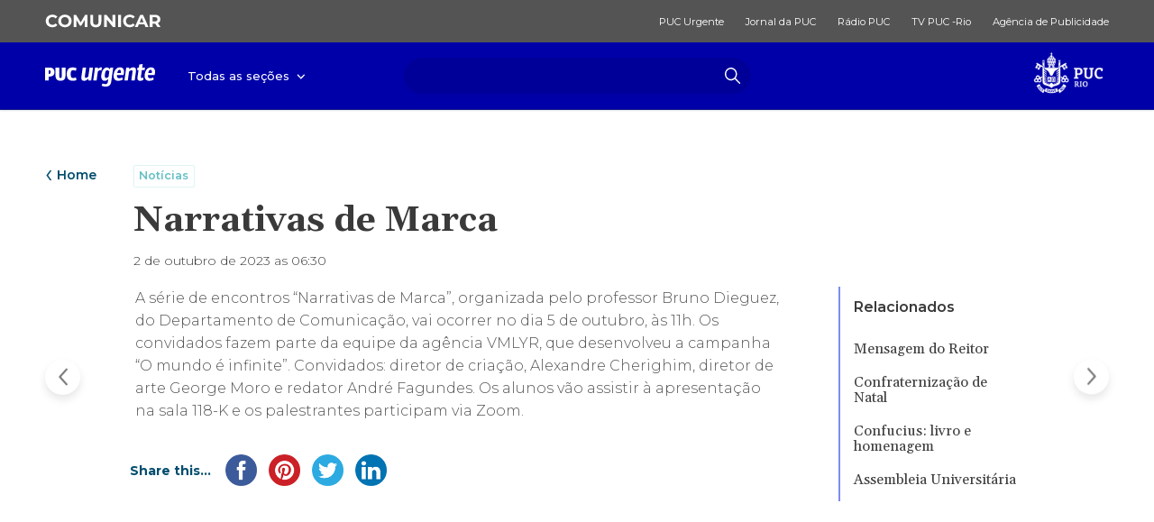

--- FILE ---
content_type: text/html; charset=UTF-8
request_url: https://pucurgente.com.puc-rio.br/narrativas-de-marca/
body_size: 35711
content:

<!doctype html>
<html lang="pt-BR">

<head>
  <meta charset="UTF-8">
  <meta name="viewport" content="width=device-width, initial-scale=1">
  <meta name="theme-color" content="#004D6D">
  <link rel="profile" href="https://gmpg.org/xfn/11">

  
  <!-- Favicons -->
  <link rel="apple-touch-icon" sizes="57x57"
    href="https://pucurgente.com.puc-rio.br/wp-content/themes/pucurgente/assets/image/favicon/apple-icon-57x57.png">
  <link rel="apple-touch-icon" sizes="60x60"
    href="https://pucurgente.com.puc-rio.br/wp-content/themes/pucurgente/assets/image/favicon/apple-icon-60x60.png">
  <link rel="apple-touch-icon" sizes="72x72"
    href="https://pucurgente.com.puc-rio.br/wp-content/themes/pucurgente/assets/image/favicon/apple-icon-72x72.png">
  <link rel="apple-touch-icon" sizes="76x76"
    href="https://pucurgente.com.puc-rio.br/wp-content/themes/pucurgente/assets/image/favicon/apple-icon-76x76.png">
  <link rel="apple-touch-icon" sizes="114x114"
    href="https://pucurgente.com.puc-rio.br/wp-content/themes/pucurgente/assets/image/favicon/apple-icon-114x114.png">
  <link rel="apple-touch-icon" sizes="120x120"
    href="https://pucurgente.com.puc-rio.br/wp-content/themes/pucurgente/assets/image/favicon/apple-icon-120x120.png">
  <link rel="apple-touch-icon" sizes="144x144"
    href="https://pucurgente.com.puc-rio.br/wp-content/themes/pucurgente/assets/image/favicon/apple-icon-144x144.png">
  <link rel="apple-touch-icon" sizes="152x152"
    href="https://pucurgente.com.puc-rio.br/wp-content/themes/pucurgente/assets/image/favicon/apple-icon-152x152.png">
  <link rel="apple-touch-icon" sizes="180x180"
    href="https://pucurgente.com.puc-rio.br/wp-content/themes/pucurgente/assets/image/favicon/apple-icon-180x180.png">
  <link rel="icon" type="image/png" sizes="192x192"
    href="https://pucurgente.com.puc-rio.br/wp-content/themes/pucurgente/assets/image/favicon/android-icon-192x192.png">
  <link rel="icon" type="image/png" sizes="32x32"
    href="https://pucurgente.com.puc-rio.br/wp-content/themes/pucurgente/assets/image/favicon/favicon-32x32.png">
  <link rel="icon" type="image/png" sizes="96x96"
    href="https://pucurgente.com.puc-rio.br/wp-content/themes/pucurgente/assets/image/favicon/favicon-96x96.png">
  <link rel="icon" type="image/png" sizes="16x16"
    href="https://pucurgente.com.puc-rio.br/wp-content/themes/pucurgente/assets/image/favicon/favicon-16x16.png">
  <link rel="manifest" href="https://pucurgente.com.puc-rio.br/wp-content/themes/pucurgente/assets/image/favicon/manifest.json">
  <meta name="msapplication-TileColor" content="#004D6D">
  <meta name="msapplication-TileImage"
    content="https://pucurgente.com.puc-rio.br/wp-content/themes/pucurgente/assets/image/favicon/ms-icon-144x144.png">

  <link rel="preconnect" href="https://fonts.gstatic.com">
  <link
    href="https://fonts.googleapis.com/css2?family=Gelasio:wght@400;600;700&family=Montserrat:wght@300;400;500;600;700&display=swap"
    rel="stylesheet">

  <meta property="og:url" content="https://pucurgente.com.puc-rio.br/narrativas-de-marca/" />
  <meta property="og:type" content="Puc Urgente" />
  <meta property="og:title" content="Narrativas de Marca - PUC Urgente" />
  <meta property="og:description" content="" />
  
  <meta name='robots' content='index, follow, max-image-preview:large, max-snippet:-1, max-video-preview:-1' />

	<!-- This site is optimized with the Yoast SEO plugin v22.3 - https://yoast.com/wordpress/plugins/seo/ -->
	<title>Narrativas de Marca - PUC Urgente</title>
	<link rel="canonical" href="https://pucurgente.com.puc-rio.br/narrativas-de-marca/" />
	<meta property="og:locale" content="pt_BR" />
	<meta property="og:type" content="article" />
	<meta property="og:title" content="Narrativas de Marca - PUC Urgente" />
	<meta property="og:description" content="A série de encontros “Narrativas de Marca”, organizada pelo professor Bruno Dieguez, do Departamento de Comunicação, vai ocorrer no dia 5 de outubro, às 11h. Os convidados fazem parte da equipe da agência VMLYR, que desenvolveu a campanha “O mundo é infinite”. Convidados: diretor de criação, Alexandre Cherighim, diretor de arte George Moro e redator [&hellip;]" />
	<meta property="og:url" content="https://pucurgente.com.puc-rio.br/narrativas-de-marca/" />
	<meta property="og:site_name" content="PUC Urgente" />
	<meta property="article:published_time" content="2023-10-02T09:30:00+00:00" />
	<meta property="article:modified_time" content="2023-09-29T19:16:53+00:00" />
	<meta name="author" content="PUC Urgente" />
	<meta name="twitter:card" content="summary_large_image" />
	<meta name="twitter:label1" content="Escrito por" />
	<meta name="twitter:data1" content="PUC Urgente" />
	<meta name="twitter:label2" content="Est. tempo de leitura" />
	<meta name="twitter:data2" content="1 minuto" />
	<script type="application/ld+json" class="yoast-schema-graph">{"@context":"https://schema.org","@graph":[{"@type":"Article","@id":"https://pucurgente.com.puc-rio.br/narrativas-de-marca/#article","isPartOf":{"@id":"https://pucurgente.com.puc-rio.br/narrativas-de-marca/"},"author":{"name":"PUC Urgente","@id":"https://pucurgente.com.puc-rio.br/#/schema/person/60067fd446edf7b72ab6098b5bdfd566"},"headline":"Narrativas de Marca","datePublished":"2023-10-02T09:30:00+00:00","dateModified":"2023-09-29T19:16:53+00:00","mainEntityOfPage":{"@id":"https://pucurgente.com.puc-rio.br/narrativas-de-marca/"},"wordCount":78,"commentCount":0,"publisher":{"@id":"https://pucurgente.com.puc-rio.br/#organization"},"articleSection":["Notícias"],"inLanguage":"pt-BR","potentialAction":[{"@type":"CommentAction","name":"Comment","target":["https://pucurgente.com.puc-rio.br/narrativas-de-marca/#respond"]}]},{"@type":"WebPage","@id":"https://pucurgente.com.puc-rio.br/narrativas-de-marca/","url":"https://pucurgente.com.puc-rio.br/narrativas-de-marca/","name":"Narrativas de Marca - PUC Urgente","isPartOf":{"@id":"https://pucurgente.com.puc-rio.br/#website"},"datePublished":"2023-10-02T09:30:00+00:00","dateModified":"2023-09-29T19:16:53+00:00","breadcrumb":{"@id":"https://pucurgente.com.puc-rio.br/narrativas-de-marca/#breadcrumb"},"inLanguage":"pt-BR","potentialAction":[{"@type":"ReadAction","target":["https://pucurgente.com.puc-rio.br/narrativas-de-marca/"]}]},{"@type":"BreadcrumbList","@id":"https://pucurgente.com.puc-rio.br/narrativas-de-marca/#breadcrumb","itemListElement":[{"@type":"ListItem","position":1,"name":"Início","item":"https://pucurgente.com.puc-rio.br/"},{"@type":"ListItem","position":2,"name":"Narrativas de Marca"}]},{"@type":"WebSite","@id":"https://pucurgente.com.puc-rio.br/#website","url":"https://pucurgente.com.puc-rio.br/","name":"PUC Urgente","description":"O que acontece na PUC-RIO","publisher":{"@id":"https://pucurgente.com.puc-rio.br/#organization"},"potentialAction":[{"@type":"SearchAction","target":{"@type":"EntryPoint","urlTemplate":"https://pucurgente.com.puc-rio.br/?s={search_term_string}"},"query-input":"required name=search_term_string"}],"inLanguage":"pt-BR"},{"@type":"Organization","@id":"https://pucurgente.com.puc-rio.br/#organization","name":"PUC Urgente","url":"https://pucurgente.com.puc-rio.br/","logo":{"@type":"ImageObject","inLanguage":"pt-BR","@id":"https://pucurgente.com.puc-rio.br/#/schema/logo/image/","url":"https://pucurgente.com.puc-rio.br/wp-content/uploads/2023/08/puc-urgente-logo.svg","contentUrl":"https://pucurgente.com.puc-rio.br/wp-content/uploads/2023/08/puc-urgente-logo.svg","width":122,"height":26,"caption":"PUC Urgente"},"image":{"@id":"https://pucurgente.com.puc-rio.br/#/schema/logo/image/"}},{"@type":"Person","@id":"https://pucurgente.com.puc-rio.br/#/schema/person/60067fd446edf7b72ab6098b5bdfd566","name":"PUC Urgente","image":{"@type":"ImageObject","inLanguage":"pt-BR","@id":"https://pucurgente.com.puc-rio.br/#/schema/person/image/","url":"//www.gravatar.com/avatar/839aa74f575c58049db59b0bb1df7f78?s=96&#038;r=g&#038;d=mm","contentUrl":"//www.gravatar.com/avatar/839aa74f575c58049db59b0bb1df7f78?s=96&#038;r=g&#038;d=mm","caption":"PUC Urgente"},"url":"https://pucurgente.com.puc-rio.br/author/puc-urgente/"}]}</script>
	<!-- / Yoast SEO plugin. -->


<link rel="alternate" type="application/rss+xml" title="Feed para PUC Urgente &raquo;" href="https://pucurgente.com.puc-rio.br/feed/" />
<link rel="alternate" type="application/rss+xml" title="Feed de comentários para PUC Urgente &raquo;" href="https://pucurgente.com.puc-rio.br/comments/feed/" />
<link rel="alternate" type="application/rss+xml" title="Feed de comentários para PUC Urgente &raquo; Narrativas de Marca" href="https://pucurgente.com.puc-rio.br/narrativas-de-marca/feed/" />
<script type="text/javascript">
/* <![CDATA[ */
window._wpemojiSettings = {"baseUrl":"https:\/\/s.w.org\/images\/core\/emoji\/14.0.0\/72x72\/","ext":".png","svgUrl":"https:\/\/s.w.org\/images\/core\/emoji\/14.0.0\/svg\/","svgExt":".svg","source":{"concatemoji":"https:\/\/pucurgente.com.puc-rio.br\/wp-includes\/js\/wp-emoji-release.min.js?ver=6.4.4"}};
/*! This file is auto-generated */
!function(i,n){var o,s,e;function c(e){try{var t={supportTests:e,timestamp:(new Date).valueOf()};sessionStorage.setItem(o,JSON.stringify(t))}catch(e){}}function p(e,t,n){e.clearRect(0,0,e.canvas.width,e.canvas.height),e.fillText(t,0,0);var t=new Uint32Array(e.getImageData(0,0,e.canvas.width,e.canvas.height).data),r=(e.clearRect(0,0,e.canvas.width,e.canvas.height),e.fillText(n,0,0),new Uint32Array(e.getImageData(0,0,e.canvas.width,e.canvas.height).data));return t.every(function(e,t){return e===r[t]})}function u(e,t,n){switch(t){case"flag":return n(e,"\ud83c\udff3\ufe0f\u200d\u26a7\ufe0f","\ud83c\udff3\ufe0f\u200b\u26a7\ufe0f")?!1:!n(e,"\ud83c\uddfa\ud83c\uddf3","\ud83c\uddfa\u200b\ud83c\uddf3")&&!n(e,"\ud83c\udff4\udb40\udc67\udb40\udc62\udb40\udc65\udb40\udc6e\udb40\udc67\udb40\udc7f","\ud83c\udff4\u200b\udb40\udc67\u200b\udb40\udc62\u200b\udb40\udc65\u200b\udb40\udc6e\u200b\udb40\udc67\u200b\udb40\udc7f");case"emoji":return!n(e,"\ud83e\udef1\ud83c\udffb\u200d\ud83e\udef2\ud83c\udfff","\ud83e\udef1\ud83c\udffb\u200b\ud83e\udef2\ud83c\udfff")}return!1}function f(e,t,n){var r="undefined"!=typeof WorkerGlobalScope&&self instanceof WorkerGlobalScope?new OffscreenCanvas(300,150):i.createElement("canvas"),a=r.getContext("2d",{willReadFrequently:!0}),o=(a.textBaseline="top",a.font="600 32px Arial",{});return e.forEach(function(e){o[e]=t(a,e,n)}),o}function t(e){var t=i.createElement("script");t.src=e,t.defer=!0,i.head.appendChild(t)}"undefined"!=typeof Promise&&(o="wpEmojiSettingsSupports",s=["flag","emoji"],n.supports={everything:!0,everythingExceptFlag:!0},e=new Promise(function(e){i.addEventListener("DOMContentLoaded",e,{once:!0})}),new Promise(function(t){var n=function(){try{var e=JSON.parse(sessionStorage.getItem(o));if("object"==typeof e&&"number"==typeof e.timestamp&&(new Date).valueOf()<e.timestamp+604800&&"object"==typeof e.supportTests)return e.supportTests}catch(e){}return null}();if(!n){if("undefined"!=typeof Worker&&"undefined"!=typeof OffscreenCanvas&&"undefined"!=typeof URL&&URL.createObjectURL&&"undefined"!=typeof Blob)try{var e="postMessage("+f.toString()+"("+[JSON.stringify(s),u.toString(),p.toString()].join(",")+"));",r=new Blob([e],{type:"text/javascript"}),a=new Worker(URL.createObjectURL(r),{name:"wpTestEmojiSupports"});return void(a.onmessage=function(e){c(n=e.data),a.terminate(),t(n)})}catch(e){}c(n=f(s,u,p))}t(n)}).then(function(e){for(var t in e)n.supports[t]=e[t],n.supports.everything=n.supports.everything&&n.supports[t],"flag"!==t&&(n.supports.everythingExceptFlag=n.supports.everythingExceptFlag&&n.supports[t]);n.supports.everythingExceptFlag=n.supports.everythingExceptFlag&&!n.supports.flag,n.DOMReady=!1,n.readyCallback=function(){n.DOMReady=!0}}).then(function(){return e}).then(function(){var e;n.supports.everything||(n.readyCallback(),(e=n.source||{}).concatemoji?t(e.concatemoji):e.wpemoji&&e.twemoji&&(t(e.twemoji),t(e.wpemoji)))}))}((window,document),window._wpemojiSettings);
/* ]]> */
</script>
<style id='wp-emoji-styles-inline-css' type='text/css'>

	img.wp-smiley, img.emoji {
		display: inline !important;
		border: none !important;
		box-shadow: none !important;
		height: 1em !important;
		width: 1em !important;
		margin: 0 0.07em !important;
		vertical-align: -0.1em !important;
		background: none !important;
		padding: 0 !important;
	}
</style>
<link rel='stylesheet' id='wp-block-library-css' href='https://pucurgente.com.puc-rio.br/wp-includes/css/dist/block-library/style.min.css?ver=6.4.4' type='text/css' media='all' />
<style id='bp-login-form-style-inline-css' type='text/css'>
.widget_bp_core_login_widget .bp-login-widget-user-avatar{float:left}.widget_bp_core_login_widget .bp-login-widget-user-links{margin-left:70px}#bp-login-widget-form label{display:block;font-weight:600;margin:15px 0 5px;width:auto}#bp-login-widget-form input[type=password],#bp-login-widget-form input[type=text]{background-color:#fafafa;border:1px solid #d6d6d6;border-radius:0;font:inherit;font-size:100%;padding:.5em;width:100%}#bp-login-widget-form .bp-login-widget-register-link,#bp-login-widget-form .login-submit{display:inline;width:-moz-fit-content;width:fit-content}#bp-login-widget-form .bp-login-widget-register-link{margin-left:1em}#bp-login-widget-form .bp-login-widget-register-link a{filter:invert(1)}#bp-login-widget-form .bp-login-widget-pwd-link{font-size:80%}

</style>
<style id='bp-primary-nav-style-inline-css' type='text/css'>
.buddypress_object_nav .bp-navs{background:transparent;clear:both;overflow:hidden}.buddypress_object_nav .bp-navs ul{margin:0;padding:0}.buddypress_object_nav .bp-navs ul li{list-style:none;margin:0}.buddypress_object_nav .bp-navs ul li a,.buddypress_object_nav .bp-navs ul li span{border:0;display:block;padding:5px 10px;text-decoration:none}.buddypress_object_nav .bp-navs ul li .count{background:#eaeaea;border:1px solid #ccc;border-radius:50%;color:#555;display:inline-block;font-size:12px;margin-left:2px;padding:3px 6px;text-align:center;vertical-align:middle}.buddypress_object_nav .bp-navs ul li a .count:empty{display:none}.buddypress_object_nav .bp-navs ul li.last select{max-width:185px}.buddypress_object_nav .bp-navs ul li.current a,.buddypress_object_nav .bp-navs ul li.selected a{color:#333;opacity:1}.buddypress_object_nav .bp-navs ul li.current a .count,.buddypress_object_nav .bp-navs ul li.selected a .count{background-color:#fff}.buddypress_object_nav .bp-navs ul li.dynamic a .count,.buddypress_object_nav .bp-navs ul li.dynamic.current a .count,.buddypress_object_nav .bp-navs ul li.dynamic.selected a .count{background-color:#5087e5;border:0;color:#fafafa}.buddypress_object_nav .bp-navs ul li.dynamic a:hover .count{background-color:#5087e5;border:0;color:#fff}.buddypress_object_nav .main-navs.dir-navs{margin-bottom:20px}.buddypress_object_nav .bp-navs.group-create-links ul li.current a{text-align:center}.buddypress_object_nav .bp-navs.group-create-links ul li:not(.current),.buddypress_object_nav .bp-navs.group-create-links ul li:not(.current) a{color:#767676}.buddypress_object_nav .bp-navs.group-create-links ul li:not(.current) a:focus,.buddypress_object_nav .bp-navs.group-create-links ul li:not(.current) a:hover{background:none;color:#555}.buddypress_object_nav .bp-navs.group-create-links ul li:not(.current) a[disabled]:focus,.buddypress_object_nav .bp-navs.group-create-links ul li:not(.current) a[disabled]:hover{color:#767676}

</style>
<style id='bp-member-style-inline-css' type='text/css'>
[data-type="bp/member"] input.components-placeholder__input{border:1px solid #757575;border-radius:2px;flex:1 1 auto;padding:6px 8px}.bp-block-member{position:relative}.bp-block-member .member-content{display:flex}.bp-block-member .user-nicename{display:block}.bp-block-member .user-nicename a{border:none;color:currentColor;text-decoration:none}.bp-block-member .bp-profile-button{width:100%}.bp-block-member .bp-profile-button a.button{bottom:10px;display:inline-block;margin:18px 0 0;position:absolute;right:0}.bp-block-member.has-cover .item-header-avatar,.bp-block-member.has-cover .member-content,.bp-block-member.has-cover .member-description{z-index:2}.bp-block-member.has-cover .member-content,.bp-block-member.has-cover .member-description{padding-top:75px}.bp-block-member.has-cover .bp-member-cover-image{background-color:#c5c5c5;background-position:top;background-repeat:no-repeat;background-size:cover;border:0;display:block;height:150px;left:0;margin:0;padding:0;position:absolute;top:0;width:100%;z-index:1}.bp-block-member img.avatar{height:auto;width:auto}.bp-block-member.avatar-none .item-header-avatar{display:none}.bp-block-member.avatar-none.has-cover{min-height:200px}.bp-block-member.avatar-full{min-height:150px}.bp-block-member.avatar-full .item-header-avatar{width:180px}.bp-block-member.avatar-thumb .member-content{align-items:center;min-height:50px}.bp-block-member.avatar-thumb .item-header-avatar{width:70px}.bp-block-member.avatar-full.has-cover{min-height:300px}.bp-block-member.avatar-full.has-cover .item-header-avatar{width:200px}.bp-block-member.avatar-full.has-cover img.avatar{background:hsla(0,0%,100%,.8);border:2px solid #fff;margin-left:20px}.bp-block-member.avatar-thumb.has-cover .item-header-avatar{padding-top:75px}.entry .entry-content .bp-block-member .user-nicename a{border:none;color:currentColor;text-decoration:none}

</style>
<link rel='stylesheet' id='bp-members-style-css' href='https://pucurgente.com.puc-rio.br/wp-content/plugins/buddypress/bp-members/blocks/members/index.css?ver=6.4.4' type='text/css' media='all' />
<style id='bp-dynamic-members-style-inline-css' type='text/css'>
.bp-dynamic-block-container .item-options{font-size:.5em;margin:0 0 1em;padding:1em 0}.bp-dynamic-block-container .item-options a.selected{font-weight:600}.bp-dynamic-block-container ul.item-list{list-style:none;margin:1em 0;padding-left:0}.bp-dynamic-block-container ul.item-list li{margin-bottom:1em}.bp-dynamic-block-container ul.item-list li:after,.bp-dynamic-block-container ul.item-list li:before{content:" ";display:table}.bp-dynamic-block-container ul.item-list li:after{clear:both}.bp-dynamic-block-container ul.item-list li .item-avatar{float:left;width:60px}.bp-dynamic-block-container ul.item-list li .item{margin-left:70px}

</style>
<style id='bp-online-members-style-inline-css' type='text/css'>
.widget_bp_core_whos_online_widget .avatar-block,[data-type="bp/online-members"] .avatar-block{display:flex;flex-flow:row wrap}.widget_bp_core_whos_online_widget .avatar-block img,[data-type="bp/online-members"] .avatar-block img{margin:.5em}

</style>
<style id='bp-active-members-style-inline-css' type='text/css'>
.widget_bp_core_recently_active_widget .avatar-block,[data-type="bp/active-members"] .avatar-block{display:flex;flex-flow:row wrap}.widget_bp_core_recently_active_widget .avatar-block img,[data-type="bp/active-members"] .avatar-block img{margin:.5em}

</style>
<style id='bp-latest-activities-style-inline-css' type='text/css'>
.bp-latest-activities .components-flex.components-select-control select[multiple]{height:auto;padding:0 8px}.bp-latest-activities .components-flex.components-select-control select[multiple]+.components-input-control__suffix svg{display:none}.bp-latest-activities-block a,.entry .entry-content .bp-latest-activities-block a{border:none;text-decoration:none}.bp-latest-activities-block .activity-list.item-list blockquote{border:none;padding:0}.bp-latest-activities-block .activity-list.item-list blockquote .activity-item:not(.mini){box-shadow:1px 0 4px rgba(0,0,0,.15);padding:0 1em;position:relative}.bp-latest-activities-block .activity-list.item-list blockquote .activity-item:not(.mini):after,.bp-latest-activities-block .activity-list.item-list blockquote .activity-item:not(.mini):before{border-color:transparent;border-style:solid;content:"";display:block;height:0;left:15px;position:absolute;width:0}.bp-latest-activities-block .activity-list.item-list blockquote .activity-item:not(.mini):before{border-top-color:rgba(0,0,0,.15);border-width:9px;bottom:-18px;left:14px}.bp-latest-activities-block .activity-list.item-list blockquote .activity-item:not(.mini):after{border-top-color:#fff;border-width:8px;bottom:-16px}.bp-latest-activities-block .activity-list.item-list blockquote .activity-item.mini .avatar{display:inline-block;height:20px;margin-right:2px;vertical-align:middle;width:20px}.bp-latest-activities-block .activity-list.item-list footer{align-items:center;display:flex}.bp-latest-activities-block .activity-list.item-list footer img.avatar{border:none;display:inline-block;margin-right:.5em}.bp-latest-activities-block .activity-list.item-list footer .activity-time-since{font-size:90%}.bp-latest-activities-block .widget-error{border-left:4px solid #0b80a4;box-shadow:1px 0 4px rgba(0,0,0,.15)}.bp-latest-activities-block .widget-error p{padding:0 1em}

</style>
<style id='bp-friends-style-inline-css' type='text/css'>
.bp-dynamic-block-container .item-options{font-size:.5em;margin:0 0 1em;padding:1em 0}.bp-dynamic-block-container .item-options a.selected{font-weight:600}.bp-dynamic-block-container ul.item-list{list-style:none;margin:1em 0;padding-left:0}.bp-dynamic-block-container ul.item-list li{margin-bottom:1em}.bp-dynamic-block-container ul.item-list li:after,.bp-dynamic-block-container ul.item-list li:before{content:" ";display:table}.bp-dynamic-block-container ul.item-list li:after{clear:both}.bp-dynamic-block-container ul.item-list li .item-avatar{float:left;width:60px}.bp-dynamic-block-container ul.item-list li .item{margin-left:70px}

</style>
<style id='bp-group-style-inline-css' type='text/css'>
[data-type="bp/group"] input.components-placeholder__input{border:1px solid #757575;border-radius:2px;flex:1 1 auto;padding:6px 8px}.bp-block-group{position:relative}.bp-block-group .group-content{display:flex}.bp-block-group .group-description{width:100%}.bp-block-group .group-description-content{margin-bottom:18px;width:100%}.bp-block-group .bp-profile-button{overflow:hidden;width:100%}.bp-block-group .bp-profile-button a.button{margin:18px 0 0}.bp-block-group.has-cover .group-content,.bp-block-group.has-cover .group-description,.bp-block-group.has-cover .item-header-avatar{z-index:2}.bp-block-group.has-cover .group-content,.bp-block-group.has-cover .group-description{padding-top:75px}.bp-block-group.has-cover .bp-group-cover-image{background-color:#c5c5c5;background-position:top;background-repeat:no-repeat;background-size:cover;border:0;display:block;height:150px;left:0;margin:0;padding:0;position:absolute;top:0;width:100%;z-index:1}.bp-block-group img.avatar{height:auto;width:auto}.bp-block-group.avatar-none .item-header-avatar{display:none}.bp-block-group.avatar-full{min-height:150px}.bp-block-group.avatar-full .item-header-avatar{width:180px}.bp-block-group.avatar-full .group-description{padding-left:35px}.bp-block-group.avatar-thumb .item-header-avatar{width:70px}.bp-block-group.avatar-thumb .item-header-avatar img.avatar{margin-top:15px}.bp-block-group.avatar-none.has-cover{min-height:200px}.bp-block-group.avatar-none.has-cover .item-header-avatar{padding-top:75px}.bp-block-group.avatar-full.has-cover{min-height:300px}.bp-block-group.avatar-full.has-cover .item-header-avatar{width:200px}.bp-block-group.avatar-full.has-cover img.avatar{background:hsla(0,0%,100%,.8);border:2px solid #fff;margin-left:20px}.bp-block-group.avatar-thumb:not(.has-description) .group-content{align-items:center;min-height:50px}.bp-block-group.avatar-thumb.has-cover .item-header-avatar{padding-top:75px}.bp-block-group.has-description .bp-profile-button a.button{display:block;float:right}

</style>
<style id='bp-groups-style-inline-css' type='text/css'>
[data-type="bp/groups"] .components-placeholder.is-appender{min-height:0}[data-type="bp/groups"] .components-placeholder.is-appender .components-placeholder__label:empty{display:none}[data-type="bp/groups"] .components-placeholder input.components-placeholder__input{border:1px solid #757575;border-radius:2px;flex:1 1 auto;padding:6px 8px}[data-type="bp/groups"].avatar-none .group-description{width:calc(100% - 44px)}[data-type="bp/groups"].avatar-full .group-description{width:calc(100% - 224px)}[data-type="bp/groups"].avatar-thumb .group-description{width:calc(100% - 114px)}[data-type="bp/groups"] .group-content{position:relative}[data-type="bp/groups"] .group-content .is-right{position:absolute;right:2px;top:2px}[data-type="bp/groups"] .columns-2 .group-content .group-description,[data-type="bp/groups"] .columns-3 .group-content .group-description,[data-type="bp/groups"] .columns-4 .group-content .group-description{padding-left:44px;width:calc(100% - 44px)}[data-type="bp/groups"] .columns-3 .is-right{right:-10px}[data-type="bp/groups"] .columns-4 .is-right{right:-50px}.bp-block-groups.is-grid{display:flex;flex-wrap:wrap;padding:0}.bp-block-groups.is-grid .group-content{margin:0 1.25em 1.25em 0;width:100%}@media(min-width:600px){.bp-block-groups.columns-2 .group-content{width:calc(50% - .625em)}.bp-block-groups.columns-2 .group-content:nth-child(2n){margin-right:0}.bp-block-groups.columns-3 .group-content{width:calc(33.33333% - .83333em)}.bp-block-groups.columns-3 .group-content:nth-child(3n){margin-right:0}.bp-block-groups.columns-4 .group-content{width:calc(25% - .9375em)}.bp-block-groups.columns-4 .group-content:nth-child(4n){margin-right:0}}.bp-block-groups .group-content{display:flex;flex-direction:column;padding-bottom:1em;text-align:center}.bp-block-groups .group-content .group-description,.bp-block-groups .group-content .item-header-avatar{width:100%}.bp-block-groups .group-content .item-header-avatar{margin:0 auto}.bp-block-groups .group-content .item-header-avatar img.avatar{display:inline-block}@media(min-width:600px){.bp-block-groups .group-content{flex-direction:row;text-align:left}.bp-block-groups .group-content .group-description,.bp-block-groups .group-content .item-header-avatar{width:auto}.bp-block-groups .group-content .item-header-avatar{margin:0}}.bp-block-groups .group-content time{color:#767676;display:block;font-size:80%}.bp-block-groups.avatar-none .item-header-avatar{display:none}.bp-block-groups.avatar-full{min-height:190px}.bp-block-groups.avatar-full .item-header-avatar{width:180px}.bp-block-groups.avatar-thumb .group-content{min-height:80px}.bp-block-groups.avatar-thumb .item-header-avatar{width:70px}.bp-block-groups.columns-2 .group-content,.bp-block-groups.columns-3 .group-content,.bp-block-groups.columns-4 .group-content{display:block;text-align:center}.bp-block-groups.columns-2 .group-content .item-header-avatar,.bp-block-groups.columns-3 .group-content .item-header-avatar,.bp-block-groups.columns-4 .group-content .item-header-avatar{margin:0 auto}.bp-block-groups img.avatar{height:auto;max-width:-moz-fit-content;max-width:fit-content;width:auto}.bp-block-groups .member-content.has-description{align-items:center}.bp-block-groups .member-content.has-description .item-header-avatar{padding-right:1em}.bp-block-groups .member-content.has-description .group-description-content{margin-bottom:0;text-align:left}

</style>
<style id='bp-dynamic-groups-style-inline-css' type='text/css'>
.bp-dynamic-block-container .item-options{font-size:.5em;margin:0 0 1em;padding:1em 0}.bp-dynamic-block-container .item-options a.selected{font-weight:600}.bp-dynamic-block-container ul.item-list{list-style:none;margin:1em 0;padding-left:0}.bp-dynamic-block-container ul.item-list li{margin-bottom:1em}.bp-dynamic-block-container ul.item-list li:after,.bp-dynamic-block-container ul.item-list li:before{content:" ";display:table}.bp-dynamic-block-container ul.item-list li:after{clear:both}.bp-dynamic-block-container ul.item-list li .item-avatar{float:left;width:60px}.bp-dynamic-block-container ul.item-list li .item{margin-left:70px}

</style>
<style id='bp-sitewide-notices-style-inline-css' type='text/css'>
.bp-sitewide-notice-block .bp-screen-reader-text,[data-type="bp/sitewide-notices"] .bp-screen-reader-text{clip:rect(0 0 0 0);word-wrap:normal!important;border:0;height:1px;margin:-1px;overflow:hidden;padding:0;position:absolute;width:1px}.bp-sitewide-notice-block [data-bp-tooltip]:after,[data-type="bp/sitewide-notices"] [data-bp-tooltip]:after{word-wrap:break-word;background-color:#fff;border:1px solid #737373;border-radius:1px;box-shadow:4px 4px 8px rgba(0,0,0,.2);color:#333;content:attr(data-bp-tooltip);display:none;font-family:Helvetica Neue,Helvetica,Arial,san-serif;font-size:12px;font-weight:400;letter-spacing:normal;line-height:1.25;max-width:200px;opacity:0;padding:5px 8px;pointer-events:none;position:absolute;text-shadow:none;text-transform:none;transform:translateZ(0);transition:all 1.5s ease;visibility:hidden;white-space:nowrap;z-index:100000}.bp-sitewide-notice-block .bp-tooltip:after,[data-type="bp/sitewide-notices"] .bp-tooltip:after{left:50%;margin-top:7px;top:110%;transform:translate(-50%)}.bp-sitewide-notice-block{border-left:4px solid #ff853c;padding-left:1em;position:relative}.bp-sitewide-notice-block h2:before{background:none;border:none}.bp-sitewide-notice-block .dismiss-notice{background-color:transparent;border:1px solid #ff853c;color:#ff853c;display:block;padding:.2em .5em;position:absolute;right:.5em;top:.5em;width:-moz-fit-content;width:fit-content}.bp-sitewide-notice-block .dismiss-notice:hover{background-color:#ff853c;color:#fff}

</style>
<style id='safe-svg-svg-icon-style-inline-css' type='text/css'>
.safe-svg-cover{text-align:center}.safe-svg-cover .safe-svg-inside{display:inline-block;max-width:100%}.safe-svg-cover svg{height:100%;max-height:100%;max-width:100%;width:100%}

</style>
<link rel='stylesheet' id='mpp_gutenberg-css' href='https://pucurgente.com.puc-rio.br/wp-content/plugins/metronet-profile-picture/dist/blocks.style.build.css?ver=2.6.0' type='text/css' media='all' />
<style id='classic-theme-styles-inline-css' type='text/css'>
/*! This file is auto-generated */
.wp-block-button__link{color:#fff;background-color:#32373c;border-radius:9999px;box-shadow:none;text-decoration:none;padding:calc(.667em + 2px) calc(1.333em + 2px);font-size:1.125em}.wp-block-file__button{background:#32373c;color:#fff;text-decoration:none}
</style>
<style id='global-styles-inline-css' type='text/css'>
body{--wp--preset--color--black: #000000;--wp--preset--color--cyan-bluish-gray: #abb8c3;--wp--preset--color--white: #ffffff;--wp--preset--color--pale-pink: #f78da7;--wp--preset--color--vivid-red: #cf2e2e;--wp--preset--color--luminous-vivid-orange: #ff6900;--wp--preset--color--luminous-vivid-amber: #fcb900;--wp--preset--color--light-green-cyan: #7bdcb5;--wp--preset--color--vivid-green-cyan: #00d084;--wp--preset--color--pale-cyan-blue: #8ed1fc;--wp--preset--color--vivid-cyan-blue: #0693e3;--wp--preset--color--vivid-purple: #9b51e0;--wp--preset--gradient--vivid-cyan-blue-to-vivid-purple: linear-gradient(135deg,rgba(6,147,227,1) 0%,rgb(155,81,224) 100%);--wp--preset--gradient--light-green-cyan-to-vivid-green-cyan: linear-gradient(135deg,rgb(122,220,180) 0%,rgb(0,208,130) 100%);--wp--preset--gradient--luminous-vivid-amber-to-luminous-vivid-orange: linear-gradient(135deg,rgba(252,185,0,1) 0%,rgba(255,105,0,1) 100%);--wp--preset--gradient--luminous-vivid-orange-to-vivid-red: linear-gradient(135deg,rgba(255,105,0,1) 0%,rgb(207,46,46) 100%);--wp--preset--gradient--very-light-gray-to-cyan-bluish-gray: linear-gradient(135deg,rgb(238,238,238) 0%,rgb(169,184,195) 100%);--wp--preset--gradient--cool-to-warm-spectrum: linear-gradient(135deg,rgb(74,234,220) 0%,rgb(151,120,209) 20%,rgb(207,42,186) 40%,rgb(238,44,130) 60%,rgb(251,105,98) 80%,rgb(254,248,76) 100%);--wp--preset--gradient--blush-light-purple: linear-gradient(135deg,rgb(255,206,236) 0%,rgb(152,150,240) 100%);--wp--preset--gradient--blush-bordeaux: linear-gradient(135deg,rgb(254,205,165) 0%,rgb(254,45,45) 50%,rgb(107,0,62) 100%);--wp--preset--gradient--luminous-dusk: linear-gradient(135deg,rgb(255,203,112) 0%,rgb(199,81,192) 50%,rgb(65,88,208) 100%);--wp--preset--gradient--pale-ocean: linear-gradient(135deg,rgb(255,245,203) 0%,rgb(182,227,212) 50%,rgb(51,167,181) 100%);--wp--preset--gradient--electric-grass: linear-gradient(135deg,rgb(202,248,128) 0%,rgb(113,206,126) 100%);--wp--preset--gradient--midnight: linear-gradient(135deg,rgb(2,3,129) 0%,rgb(40,116,252) 100%);--wp--preset--font-size--small: 13px;--wp--preset--font-size--medium: 20px;--wp--preset--font-size--large: 36px;--wp--preset--font-size--x-large: 42px;--wp--preset--spacing--20: 0.44rem;--wp--preset--spacing--30: 0.67rem;--wp--preset--spacing--40: 1rem;--wp--preset--spacing--50: 1.5rem;--wp--preset--spacing--60: 2.25rem;--wp--preset--spacing--70: 3.38rem;--wp--preset--spacing--80: 5.06rem;--wp--preset--shadow--natural: 6px 6px 9px rgba(0, 0, 0, 0.2);--wp--preset--shadow--deep: 12px 12px 50px rgba(0, 0, 0, 0.4);--wp--preset--shadow--sharp: 6px 6px 0px rgba(0, 0, 0, 0.2);--wp--preset--shadow--outlined: 6px 6px 0px -3px rgba(255, 255, 255, 1), 6px 6px rgba(0, 0, 0, 1);--wp--preset--shadow--crisp: 6px 6px 0px rgba(0, 0, 0, 1);}:where(.is-layout-flex){gap: 0.5em;}:where(.is-layout-grid){gap: 0.5em;}body .is-layout-flow > .alignleft{float: left;margin-inline-start: 0;margin-inline-end: 2em;}body .is-layout-flow > .alignright{float: right;margin-inline-start: 2em;margin-inline-end: 0;}body .is-layout-flow > .aligncenter{margin-left: auto !important;margin-right: auto !important;}body .is-layout-constrained > .alignleft{float: left;margin-inline-start: 0;margin-inline-end: 2em;}body .is-layout-constrained > .alignright{float: right;margin-inline-start: 2em;margin-inline-end: 0;}body .is-layout-constrained > .aligncenter{margin-left: auto !important;margin-right: auto !important;}body .is-layout-constrained > :where(:not(.alignleft):not(.alignright):not(.alignfull)){max-width: var(--wp--style--global--content-size);margin-left: auto !important;margin-right: auto !important;}body .is-layout-constrained > .alignwide{max-width: var(--wp--style--global--wide-size);}body .is-layout-flex{display: flex;}body .is-layout-flex{flex-wrap: wrap;align-items: center;}body .is-layout-flex > *{margin: 0;}body .is-layout-grid{display: grid;}body .is-layout-grid > *{margin: 0;}:where(.wp-block-columns.is-layout-flex){gap: 2em;}:where(.wp-block-columns.is-layout-grid){gap: 2em;}:where(.wp-block-post-template.is-layout-flex){gap: 1.25em;}:where(.wp-block-post-template.is-layout-grid){gap: 1.25em;}.has-black-color{color: var(--wp--preset--color--black) !important;}.has-cyan-bluish-gray-color{color: var(--wp--preset--color--cyan-bluish-gray) !important;}.has-white-color{color: var(--wp--preset--color--white) !important;}.has-pale-pink-color{color: var(--wp--preset--color--pale-pink) !important;}.has-vivid-red-color{color: var(--wp--preset--color--vivid-red) !important;}.has-luminous-vivid-orange-color{color: var(--wp--preset--color--luminous-vivid-orange) !important;}.has-luminous-vivid-amber-color{color: var(--wp--preset--color--luminous-vivid-amber) !important;}.has-light-green-cyan-color{color: var(--wp--preset--color--light-green-cyan) !important;}.has-vivid-green-cyan-color{color: var(--wp--preset--color--vivid-green-cyan) !important;}.has-pale-cyan-blue-color{color: var(--wp--preset--color--pale-cyan-blue) !important;}.has-vivid-cyan-blue-color{color: var(--wp--preset--color--vivid-cyan-blue) !important;}.has-vivid-purple-color{color: var(--wp--preset--color--vivid-purple) !important;}.has-black-background-color{background-color: var(--wp--preset--color--black) !important;}.has-cyan-bluish-gray-background-color{background-color: var(--wp--preset--color--cyan-bluish-gray) !important;}.has-white-background-color{background-color: var(--wp--preset--color--white) !important;}.has-pale-pink-background-color{background-color: var(--wp--preset--color--pale-pink) !important;}.has-vivid-red-background-color{background-color: var(--wp--preset--color--vivid-red) !important;}.has-luminous-vivid-orange-background-color{background-color: var(--wp--preset--color--luminous-vivid-orange) !important;}.has-luminous-vivid-amber-background-color{background-color: var(--wp--preset--color--luminous-vivid-amber) !important;}.has-light-green-cyan-background-color{background-color: var(--wp--preset--color--light-green-cyan) !important;}.has-vivid-green-cyan-background-color{background-color: var(--wp--preset--color--vivid-green-cyan) !important;}.has-pale-cyan-blue-background-color{background-color: var(--wp--preset--color--pale-cyan-blue) !important;}.has-vivid-cyan-blue-background-color{background-color: var(--wp--preset--color--vivid-cyan-blue) !important;}.has-vivid-purple-background-color{background-color: var(--wp--preset--color--vivid-purple) !important;}.has-black-border-color{border-color: var(--wp--preset--color--black) !important;}.has-cyan-bluish-gray-border-color{border-color: var(--wp--preset--color--cyan-bluish-gray) !important;}.has-white-border-color{border-color: var(--wp--preset--color--white) !important;}.has-pale-pink-border-color{border-color: var(--wp--preset--color--pale-pink) !important;}.has-vivid-red-border-color{border-color: var(--wp--preset--color--vivid-red) !important;}.has-luminous-vivid-orange-border-color{border-color: var(--wp--preset--color--luminous-vivid-orange) !important;}.has-luminous-vivid-amber-border-color{border-color: var(--wp--preset--color--luminous-vivid-amber) !important;}.has-light-green-cyan-border-color{border-color: var(--wp--preset--color--light-green-cyan) !important;}.has-vivid-green-cyan-border-color{border-color: var(--wp--preset--color--vivid-green-cyan) !important;}.has-pale-cyan-blue-border-color{border-color: var(--wp--preset--color--pale-cyan-blue) !important;}.has-vivid-cyan-blue-border-color{border-color: var(--wp--preset--color--vivid-cyan-blue) !important;}.has-vivid-purple-border-color{border-color: var(--wp--preset--color--vivid-purple) !important;}.has-vivid-cyan-blue-to-vivid-purple-gradient-background{background: var(--wp--preset--gradient--vivid-cyan-blue-to-vivid-purple) !important;}.has-light-green-cyan-to-vivid-green-cyan-gradient-background{background: var(--wp--preset--gradient--light-green-cyan-to-vivid-green-cyan) !important;}.has-luminous-vivid-amber-to-luminous-vivid-orange-gradient-background{background: var(--wp--preset--gradient--luminous-vivid-amber-to-luminous-vivid-orange) !important;}.has-luminous-vivid-orange-to-vivid-red-gradient-background{background: var(--wp--preset--gradient--luminous-vivid-orange-to-vivid-red) !important;}.has-very-light-gray-to-cyan-bluish-gray-gradient-background{background: var(--wp--preset--gradient--very-light-gray-to-cyan-bluish-gray) !important;}.has-cool-to-warm-spectrum-gradient-background{background: var(--wp--preset--gradient--cool-to-warm-spectrum) !important;}.has-blush-light-purple-gradient-background{background: var(--wp--preset--gradient--blush-light-purple) !important;}.has-blush-bordeaux-gradient-background{background: var(--wp--preset--gradient--blush-bordeaux) !important;}.has-luminous-dusk-gradient-background{background: var(--wp--preset--gradient--luminous-dusk) !important;}.has-pale-ocean-gradient-background{background: var(--wp--preset--gradient--pale-ocean) !important;}.has-electric-grass-gradient-background{background: var(--wp--preset--gradient--electric-grass) !important;}.has-midnight-gradient-background{background: var(--wp--preset--gradient--midnight) !important;}.has-small-font-size{font-size: var(--wp--preset--font-size--small) !important;}.has-medium-font-size{font-size: var(--wp--preset--font-size--medium) !important;}.has-large-font-size{font-size: var(--wp--preset--font-size--large) !important;}.has-x-large-font-size{font-size: var(--wp--preset--font-size--x-large) !important;}
.wp-block-navigation a:where(:not(.wp-element-button)){color: inherit;}
:where(.wp-block-post-template.is-layout-flex){gap: 1.25em;}:where(.wp-block-post-template.is-layout-grid){gap: 1.25em;}
:where(.wp-block-columns.is-layout-flex){gap: 2em;}:where(.wp-block-columns.is-layout-grid){gap: 2em;}
.wp-block-pullquote{font-size: 1.5em;line-height: 1.6;}
</style>
<link rel='stylesheet' id='contact-form-7-css' href='https://pucurgente.com.puc-rio.br/wp-content/plugins/contact-form-7/includes/css/styles.css?ver=5.9.3' type='text/css' media='all' />
<link rel='stylesheet' id='pucurgente-style-css' href='https://pucurgente.com.puc-rio.br/wp-content/themes/pucurgente/style.css?ver=6.4.4' type='text/css' media='all' />
<link rel='stylesheet' id='owlcarousel-css' href='https://pucurgente.com.puc-rio.br/wp-content/themes/pucurgente/assets/vendor/OwlCarousel/owl.carousel.min.css?ver=6.4.4' type='text/css' media='all' />
<link rel='stylesheet' id='pucurgente-custom-styles-css' href='https://pucurgente.com.puc-rio.br/wp-content/themes/pucurgente/assets/css/main.min.css?ver=1717527791' type='text/css' media='' />
<script type="text/javascript">
            window._nslDOMReady = function (callback) {
                if ( document.readyState === "complete" || document.readyState === "interactive" ) {
                    callback();
                } else {
                    document.addEventListener( "DOMContentLoaded", callback );
                }
            };
            </script><link rel="https://api.w.org/" href="https://pucurgente.com.puc-rio.br/wp-json/" /><link rel="alternate" type="application/json" href="https://pucurgente.com.puc-rio.br/wp-json/wp/v2/posts/10289" /><link rel="EditURI" type="application/rsd+xml" title="RSD" href="https://pucurgente.com.puc-rio.br/xmlrpc.php?rsd" />
<meta name="generator" content="WordPress 6.4.4" />
<link rel='shortlink' href='https://pucurgente.com.puc-rio.br/?p=10289' />
<link rel="alternate" type="application/json+oembed" href="https://pucurgente.com.puc-rio.br/wp-json/oembed/1.0/embed?url=https%3A%2F%2Fpucurgente.com.puc-rio.br%2Fnarrativas-de-marca%2F" />
<link rel="alternate" type="text/xml+oembed" href="https://pucurgente.com.puc-rio.br/wp-json/oembed/1.0/embed?url=https%3A%2F%2Fpucurgente.com.puc-rio.br%2Fnarrativas-de-marca%2F&#038;format=xml" />

	<script type="text/javascript">var ajaxurl = 'https://pucurgente.com.puc-rio.br/wp-admin/admin-ajax.php';</script>

<style type="text/css">div.nsl-container[data-align="left"] {
    text-align: left;
}

div.nsl-container[data-align="center"] {
    text-align: center;
}

div.nsl-container[data-align="right"] {
    text-align: right;
}


div.nsl-container div.nsl-container-buttons a[data-plugin="nsl"] {
    text-decoration: none;
    box-shadow: none;
    border: 0;
}

div.nsl-container .nsl-container-buttons {
    display: flex;
    padding: 5px 0;
}

div.nsl-container.nsl-container-block .nsl-container-buttons {
    display: inline-grid;
    grid-template-columns: minmax(145px, auto);
}

div.nsl-container-block-fullwidth .nsl-container-buttons {
    flex-flow: column;
    align-items: center;
}

div.nsl-container-block-fullwidth .nsl-container-buttons a,
div.nsl-container-block .nsl-container-buttons a {
    flex: 1 1 auto;
    display: block;
    margin: 5px 0;
    width: 100%;
}

div.nsl-container-inline {
    margin: -5px;
    text-align: left;
}

div.nsl-container-inline .nsl-container-buttons {
    justify-content: center;
    flex-wrap: wrap;
}

div.nsl-container-inline .nsl-container-buttons a {
    margin: 5px;
    display: inline-block;
}

div.nsl-container-grid .nsl-container-buttons {
    flex-flow: row;
    align-items: center;
    flex-wrap: wrap;
}

div.nsl-container-grid .nsl-container-buttons a {
    flex: 1 1 auto;
    display: block;
    margin: 5px;
    max-width: 280px;
    width: 100%;
}

@media only screen and (min-width: 650px) {
    div.nsl-container-grid .nsl-container-buttons a {
        width: auto;
    }
}

div.nsl-container .nsl-button {
    cursor: pointer;
    vertical-align: top;
    border-radius: 4px;
}

div.nsl-container .nsl-button-default {
    color: #fff;
    display: flex;
}

div.nsl-container .nsl-button-icon {
    display: inline-block;
}

div.nsl-container .nsl-button-svg-container {
    flex: 0 0 auto;
    padding: 8px;
    display: flex;
    align-items: center;
}

div.nsl-container svg {
    height: 24px;
    width: 24px;
    vertical-align: top;
}

div.nsl-container .nsl-button-default div.nsl-button-label-container {
    margin: 0 24px 0 12px;
    padding: 10px 0;
    font-family: Helvetica, Arial, sans-serif;
    font-size: 16px;
    line-height: 20px;
    letter-spacing: .25px;
    overflow: hidden;
    text-align: center;
    text-overflow: clip;
    white-space: nowrap;
    flex: 1 1 auto;
    -webkit-font-smoothing: antialiased;
    -moz-osx-font-smoothing: grayscale;
    text-transform: none;
    display: inline-block;
}

div.nsl-container .nsl-button-google[data-skin="dark"] .nsl-button-svg-container {
    margin: 1px;
    padding: 7px;
    border-radius: 3px;
    background: #fff;
}

div.nsl-container .nsl-button-google[data-skin="light"] {
    border-radius: 1px;
    box-shadow: 0 1px 5px 0 rgba(0, 0, 0, .25);
    color: RGBA(0, 0, 0, 0.54);
}

div.nsl-container .nsl-button-apple .nsl-button-svg-container {
    padding: 0 6px;
}

div.nsl-container .nsl-button-apple .nsl-button-svg-container svg {
    height: 40px;
    width: auto;
}

div.nsl-container .nsl-button-apple[data-skin="light"] {
    color: #000;
    box-shadow: 0 0 0 1px #000;
}

div.nsl-container .nsl-button-facebook[data-skin="white"] {
    color: #000;
    box-shadow: inset 0 0 0 1px #000;
}

div.nsl-container .nsl-button-facebook[data-skin="light"] {
    color: #1877F2;
    box-shadow: inset 0 0 0 1px #1877F2;
}

div.nsl-container .nsl-button-spotify[data-skin="white"] {
    color: #191414;
    box-shadow: inset 0 0 0 1px #191414;
}

div.nsl-container .nsl-button-apple div.nsl-button-label-container {
    font-size: 17px;
    font-family: -apple-system, BlinkMacSystemFont, "Segoe UI", Roboto, Helvetica, Arial, sans-serif, "Apple Color Emoji", "Segoe UI Emoji", "Segoe UI Symbol";
}

div.nsl-container .nsl-button-slack div.nsl-button-label-container {
    font-size: 17px;
    font-family: -apple-system, BlinkMacSystemFont, "Segoe UI", Roboto, Helvetica, Arial, sans-serif, "Apple Color Emoji", "Segoe UI Emoji", "Segoe UI Symbol";
}

div.nsl-container .nsl-button-slack[data-skin="light"] {
    color: #000000;
    box-shadow: inset 0 0 0 1px #DDDDDD;
}

div.nsl-container .nsl-button-tiktok[data-skin="light"] {
    color: #161823;
    box-shadow: 0 0 0 1px rgba(22, 24, 35, 0.12);
}


div.nsl-container .nsl-button-kakao {
    color: rgba(0, 0, 0, 0.85);
}

.nsl-clear {
    clear: both;
}

.nsl-container {
    clear: both;
}

.nsl-disabled-provider .nsl-button {
    filter: grayscale(1);
    opacity: 0.8;
}

/*Button align start*/

div.nsl-container-inline[data-align="left"] .nsl-container-buttons {
    justify-content: flex-start;
}

div.nsl-container-inline[data-align="center"] .nsl-container-buttons {
    justify-content: center;
}

div.nsl-container-inline[data-align="right"] .nsl-container-buttons {
    justify-content: flex-end;
}


div.nsl-container-grid[data-align="left"] .nsl-container-buttons {
    justify-content: flex-start;
}

div.nsl-container-grid[data-align="center"] .nsl-container-buttons {
    justify-content: center;
}

div.nsl-container-grid[data-align="right"] .nsl-container-buttons {
    justify-content: flex-end;
}

div.nsl-container-grid[data-align="space-around"] .nsl-container-buttons {
    justify-content: space-around;
}

div.nsl-container-grid[data-align="space-between"] .nsl-container-buttons {
    justify-content: space-between;
}

/* Button align end*/

/* Redirect */

#nsl-redirect-overlay {
    display: flex;
    flex-direction: column;
    justify-content: center;
    align-items: center;
    position: fixed;
    z-index: 1000000;
    left: 0;
    top: 0;
    width: 100%;
    height: 100%;
    backdrop-filter: blur(1px);
    background-color: RGBA(0, 0, 0, .32);;
}

#nsl-redirect-overlay-container {
    display: flex;
    flex-direction: column;
    justify-content: center;
    align-items: center;
    background-color: white;
    padding: 30px;
    border-radius: 10px;
}

#nsl-redirect-overlay-spinner {
    content: '';
    display: block;
    margin: 20px;
    border: 9px solid RGBA(0, 0, 0, .6);
    border-top: 9px solid #fff;
    border-radius: 50%;
    box-shadow: inset 0 0 0 1px RGBA(0, 0, 0, .6), 0 0 0 1px RGBA(0, 0, 0, .6);
    width: 40px;
    height: 40px;
    animation: nsl-loader-spin 2s linear infinite;
}

@keyframes nsl-loader-spin {
    0% {
        transform: rotate(0deg)
    }
    to {
        transform: rotate(360deg)
    }
}

#nsl-redirect-overlay-title {
    font-family: -apple-system, BlinkMacSystemFont, "Segoe UI", Roboto, Oxygen-Sans, Ubuntu, Cantarell, "Helvetica Neue", sans-serif;
    font-size: 18px;
    font-weight: bold;
    color: #3C434A;
}

#nsl-redirect-overlay-text {
    font-family: -apple-system, BlinkMacSystemFont, "Segoe UI", Roboto, Oxygen-Sans, Ubuntu, Cantarell, "Helvetica Neue", sans-serif;
    text-align: center;
    font-size: 14px;
    color: #3C434A;
}

/* Redirect END*/</style><style type="text/css">/* Notice fallback */
#nsl-notices-fallback {
    position: fixed;
    right: 10px;
    top: 10px;
    z-index: 10000;
}

.admin-bar #nsl-notices-fallback {
    top: 42px;
}

#nsl-notices-fallback > div {
    position: relative;
    background: #fff;
    border-left: 4px solid #fff;
    box-shadow: 0 1px 1px 0 rgba(0, 0, 0, .1);
    margin: 5px 15px 2px;
    padding: 1px 20px;
}

#nsl-notices-fallback > div.error {
    display: block;
    border-left-color: #dc3232;
}

#nsl-notices-fallback > div.updated {
    display: block;
    border-left-color: #46b450;
}

#nsl-notices-fallback p {
    margin: .5em 0;
    padding: 2px;
}

#nsl-notices-fallback > div:after {
    position: absolute;
    right: 5px;
    top: 5px;
    content: '\00d7';
    display: block;
    height: 16px;
    width: 16px;
    line-height: 16px;
    text-align: center;
    font-size: 20px;
    cursor: pointer;
}</style>		<style type="text/css" id="wp-custom-css">
			/* html {
    margin-top: 0px !important;
} */

#wpadminbar{
	display: block !important;
}

body.single-post .blog--single__body .wp-block-table:first-of-type{
	margin-top: 0px !important;
}

body.single-post .blog--single__body .wp-block-table:first-of-type img{
	display: block;
	width: 100%;
	margin: 0px !important;
}

#post-2287 .blog--single__body figure:first-of-type,
#post-1706 .blog--single__body figure:first-of-type{
	margin-top: 0 !important;
}

#post-2287 .blog--single__body figure:first-of-type img{
	height: auto !important;
}

div.pdfemb-toolbar {
    z-index: 1 !important;
}

div.pdfemb-viewer{
	max-height: 100vh !important;
	height: auto;
}

.footer__usabit {
	display: none;
}

.section.most_visited {
	display: none;
}

body > div.wrapper > header > div > nav > a[href="http://assessoria.vrc.puc-rio.br/cgi/cgilua.exe/sys/start.htm?tpl=home"] {
	display: none;
}

body > div.wrapper > header > div > nav > a[href="http://comcom.vrc.puc-rio.br/cgi/cgilua.exe/sys/start.htm?tpl=home"] {
	display: none;
}

#sectionNewsletter {
	display: none;
}

#content > section.section.banner_top.banner_top--home {
	background: #0000a9;	
}

body > div.wrapper > div.sitemap_bar {
	background-image: unset;
	background: #0000a9;
}

.sitemap_bar #sitemap_bar__content {
  background: #0000a9;
}

body > div.wrapper > div.menu_mobile.active > div.menu_mobile__wrap > ul {
	  background: #0000a9;
}

#content > section.section.banner_top.posts,
#weekBannerTop, 
#content > section.section.banner_top.expedient,
#content > section.section.banner_top.page-contact {
		  background: #0000a9;
}

#content > section.section.banner_top.posts > div.banner_top__vector {
	display: none;
}

body > div.wrapper > div.menu_mobile.active > div.menu_mobile__wrap > ul > li:nth-child(2) {
	display: none;
}

#content > section.section.banner_top.banner_top--home > div.banner_top--vector,
#weekBannerTop > div.banner_vector__top, 
#weekBannerTop > div.banner_top__vector,
#content > section.section.banner_top.expedient > div.banner_vector__top,
#content > section.section.banner_top.page-contact > div.banner_top__vector {
	display: none;
}		</style>
		</head>

<body class="bp-nouveau post-template-default single single-post postid-10289 single-format-standard wp-custom-logo">
  
  <div class="wrapper">

    
    <header class="header">
      <div class="container">
        <a class="header__brand" href="http://comunicar2.vrc.puc-rio.br/cgi/cgilua.exe/sys/start.htm?tpl=home">
          <svg width="129" height="15" viewBox="0 0 129 15" fill="none" xmlns="http://www.w3.org/2000/svg">
            <path
              d="M8.07608 14.2318C6.69786 14.2318 5.44845 13.9356 4.32785 13.3431C3.22013 12.7377 2.34425 11.9069 1.70023 10.8507C1.06908 9.78164 0.753509 8.57731 0.753509 7.23774C0.753509 5.89816 1.06908 4.70028 1.70023 3.64408C2.34425 2.57499 3.22013 1.7442 4.32785 1.1517C5.44845 0.546314 6.7043 0.243622 8.0954 0.243622C9.26752 0.243622 10.3237 0.44971 11.264 0.861886C12.2172 1.27406 13.0157 1.86657 13.6598 2.6394L11.6504 4.49419C10.7359 3.43799 9.60242 2.90989 8.24996 2.90989C7.41273 2.90989 6.66566 3.09665 6.00876 3.47019C5.35185 3.83084 4.83663 4.33962 4.46309 4.99653C4.10244 5.65343 3.92211 6.4005 3.92211 7.23774C3.92211 8.07497 4.10244 8.82204 4.46309 9.47894C4.83663 10.1358 5.35185 10.6511 6.00876 11.0246C6.66566 11.3853 7.41273 11.5656 8.24996 11.5656C9.60242 11.5656 10.7359 11.031 11.6504 9.96196L13.6598 11.8168C13.0157 12.6025 12.2172 13.2014 11.264 13.6136C10.3108 14.0258 9.2482 14.2318 8.07608 14.2318ZM22.0402 14.2318C20.6362 14.2318 19.3674 13.9292 18.234 13.3238C17.1134 12.7184 16.231 11.8876 15.587 10.8314C14.9559 9.76231 14.6403 8.56443 14.6403 7.23774C14.6403 5.91104 14.9559 4.7196 15.587 3.6634C16.231 2.59431 17.1134 1.75708 18.234 1.1517C19.3674 0.546314 20.6362 0.243622 22.0402 0.243622C23.4441 0.243622 24.7064 0.546314 25.827 1.1517C26.9476 1.75708 27.8299 2.59431 28.474 3.6634C29.118 4.7196 29.44 5.91104 29.44 7.23774C29.44 8.56443 29.118 9.76231 28.474 10.8314C27.8299 11.8876 26.9476 12.7184 25.827 13.3238C24.7064 13.9292 23.4441 14.2318 22.0402 14.2318ZM22.0402 11.5656C22.8387 11.5656 23.5601 11.3853 24.2041 11.0246C24.8481 10.6511 25.3504 10.1358 25.7111 9.47894C26.0846 8.82204 26.2714 8.07497 26.2714 7.23774C26.2714 6.4005 26.0846 5.65343 25.7111 4.99653C25.3504 4.33962 24.8481 3.83084 24.2041 3.47019C23.5601 3.09665 22.8387 2.90989 22.0402 2.90989C21.2416 2.90989 20.5203 3.09665 19.8762 3.47019C19.2322 3.83084 18.7234 4.33962 18.3499 4.99653C17.9892 5.65343 17.8089 6.4005 17.8089 7.23774C17.8089 8.07497 17.9892 8.82204 18.3499 9.47894C18.7234 10.1358 19.2322 10.6511 19.8762 11.0246C20.5203 11.3853 21.2416 11.5656 22.0402 11.5656ZM44.0996 14L44.0803 5.88528L40.1002 12.5703H38.6898L34.7291 6.05917V14H31.7923V0.475471H34.3813L39.4433 8.88L44.4281 0.475471H46.9977L47.0364 14H44.0996ZM56.2539 14.2318C54.3218 14.2318 52.8148 13.6973 51.7328 12.6282C50.6637 11.5591 50.1292 10.0328 50.1292 8.04921V0.475471H53.2592V7.93328C53.2592 10.3548 54.2638 11.5656 56.2732 11.5656C57.2521 11.5656 57.9992 11.2758 58.5144 10.6962C59.0296 10.1036 59.2872 9.18269 59.2872 7.93328V0.475471H62.3786V8.04921C62.3786 10.0328 61.8376 11.5591 60.7556 12.6282C59.6865 13.6973 58.186 14.2318 56.2539 14.2318ZM77.8755 0.475471V14H75.3058L68.5629 5.78868V14H65.4716V0.475471H68.0605L74.7842 8.68679V0.475471H77.8755ZM81.0753 0.475471H84.2053V14H81.0753V0.475471ZM93.8874 14.2318C92.5092 14.2318 91.2598 13.9356 90.1392 13.3431C89.0315 12.7377 88.1556 11.9069 87.5116 10.8507C86.8804 9.78164 86.5648 8.57731 86.5648 7.23774C86.5648 5.89816 86.8804 4.70028 87.5116 3.64408C88.1556 2.57499 89.0315 1.7442 90.1392 1.1517C91.2598 0.546314 92.5156 0.243622 93.9067 0.243622C95.0788 0.243622 96.135 0.44971 97.0753 0.861886C98.0285 1.27406 98.8271 1.86657 99.4711 2.6394L97.4617 4.49419C96.5472 3.43799 95.4137 2.90989 94.0613 2.90989C93.2241 2.90989 92.477 3.09665 91.8201 3.47019C91.1632 3.83084 90.648 4.33962 90.2744 4.99653C89.9138 5.65343 89.7334 6.4005 89.7334 7.23774C89.7334 8.07497 89.9138 8.82204 90.2744 9.47894C90.648 10.1358 91.1632 10.6511 91.8201 11.0246C92.477 11.3853 93.2241 11.5656 94.0613 11.5656C95.4137 11.5656 96.5472 11.031 97.4617 9.96196L99.4711 11.8168C98.8271 12.6025 98.0285 13.2014 97.0753 13.6136C96.1222 14.0258 95.0595 14.2318 93.8874 14.2318ZM110.227 11.1019H103.948L102.75 14H99.5431L105.571 0.475471H108.662L114.71 14H111.425L110.227 11.1019ZM109.242 8.72543L107.098 3.54747L104.953 8.72543H109.242ZM124.73 14L122.122 10.2325H121.967H119.243V14H116.113V0.475471H121.967C123.165 0.475471 124.202 0.675118 125.078 1.07441C125.967 1.47371 126.649 2.04045 127.126 2.77464C127.602 3.50883 127.841 4.37826 127.841 5.38294C127.841 6.38762 127.596 7.25706 127.107 7.99124C126.63 8.71255 125.947 9.26641 125.059 9.65283L128.092 14H124.73ZM124.672 5.38294C124.672 4.62299 124.427 4.04337 123.938 3.64408C123.449 3.2319 122.734 3.02581 121.793 3.02581H119.243V7.74008H121.793C122.734 7.74008 123.449 7.53399 123.938 7.12181C124.427 6.70963 124.672 6.13001 124.672 5.38294Z"
              fill="white" />
          </svg>
        </a>

        <nav class="header__menu">
          <a href="http://assessoria.vrc.puc-rio.br/cgi/cgilua.exe/sys/start.htm?tpl=home">Assessoria de imprensa</a>
          <a href="/">PUC Urgente</a>
          <a href="http://jornaldapuc.vrc.puc-rio.br/cgi/cgilua.exe/sys/start.htm?tpl=home">Jornal da PUC </a>
          <a href="http://www.radiopuc.vrc.puc-rio.br/cgi/cgilua.exe/sys/start.htm?tpl=home">Rádio PUC </a>
          <a href="http://tvpuc.vrc.puc-rio.br/cgi/cgilua.exe/sys/start.htm?tpl=home">TV PUC -Rio</a>
          <a href="http://agencia.vrc.puc-rio.br/cgi/cgilua.exe/sys/start.htm?tpl=home">Agência de Publicidade</a>
          <a href="http://comcom.vrc.puc-rio.br/cgi/cgilua.exe/sys/start.htm?tpl=home">Comunicação Comunitária</a>
        </nav>
      </div>
    </header>

    <div class="sitemap_bar">
      <div class="container">
        <div class="sitemap_bar__menu">
          <svg class="sitemap_bar__open_mobile_menu" width="34" height="18" viewBox="0 0 34 18" fill="none"
            xmlns="http://www.w3.org/2000/svg">
            <rect width="31" height="2" rx="1" fill="white" />
            <rect y="8" width="26" height="2" rx="1" fill="white" />
            <rect y="16" width="34" height="2" rx="1" fill="white" />
          </svg>

          <h1 class="sitemap_bar__logo">
            <a href="/">
              <svg width="122" height="26" viewBox="0 0 122 26" fill="none" xmlns="http://www.w3.org/2000/svg">
                <path
                  d="M4.09814 6.95828H4.10159H4.57474C5.10303 6.95828 5.49046 7.09912 5.76333 7.39072C6.05558 7.70322 6.20418 8.22655 6.20418 8.94522C6.20418 9.73021 6.04115 10.2833 5.73081 10.5458C5.4097 10.8202 4.99276 10.9535 4.45909 10.9535H4.09814V6.95828ZM9.02457 5.22525C8.09334 4.36638 6.55737 3.93049 4.45909 3.93049C4.08371 3.93049 3.69972 3.93716 3.30905 3.95095L1.21659 4.03343C0.926922 4.04614 0.684639 4.05281 0.492751 4.05281H0V18.3174H4.09814V13.9294C4.09986 13.9294 4.10159 13.9294 4.10482 13.9307C4.2868 13.9373 4.483 13.9406 4.68931 13.9406C5.4685 13.9406 6.20418 13.8566 6.87525 13.6901C7.57345 13.5169 8.19542 13.2273 8.72285 12.8284C9.2591 12.4242 9.68035 11.8912 9.97777 11.2468C10.2707 10.6147 10.4186 9.83983 10.4186 8.94522C10.4186 7.33128 9.94955 6.07981 9.02457 5.22525Z"
                  fill="white" />
                <path
                  d="M18.5581 4.05266V11.5923C18.5581 12.3295 18.5418 12.9642 18.5138 13.4927C18.4834 13.9887 18.4102 14.3994 18.2939 14.7131C18.1952 14.9793 18.0593 15.1716 17.8886 15.286C17.5565 15.5067 16.7153 15.5067 16.3858 15.286C16.2135 15.1716 16.0767 14.9782 15.9789 14.7131C15.8607 14.3966 15.7836 13.9848 15.7487 13.4888C15.7112 12.9637 15.6919 12.3254 15.6919 11.5923V4.05266H11.5002V11.5923C11.5002 12.7945 11.5969 13.8396 11.7873 14.6981C11.9844 15.5903 12.3141 16.3301 12.7659 16.8999C13.235 17.4894 13.8473 17.9248 14.5849 18.1921C15.2949 18.4505 16.1538 18.5811 17.1367 18.5811C18.1349 18.5811 18.9972 18.4505 19.7015 18.1921C20.4354 17.922 21.0361 17.4855 21.4896 16.8933C21.9255 16.3228 22.2406 15.5836 22.4301 14.6948C22.6119 13.8379 22.7036 12.7934 22.7036 11.5923V4.05266H18.5581Z"
                  fill="white" />
                <path
                  d="M34.7269 17.4742C34.6493 17.1251 34.5774 16.7726 34.5093 16.4144C34.4387 16.052 34.3642 15.6932 34.2884 15.3368L34.1723 14.8068L33.6087 15.0191C33.4032 15.0971 33.0813 15.1972 32.6396 15.3206C31.7611 15.5666 30.5217 15.5526 29.8566 15.2472C29.5047 15.0859 29.2297 14.8533 29.0152 14.5354C28.7861 14.1981 28.6222 13.7564 28.5244 13.2219C28.4217 12.6587 28.3689 11.9801 28.3689 11.2052C28.3689 10.445 28.4217 9.76941 28.5253 9.19784C28.6222 8.65663 28.7861 8.21255 29.0152 7.87594C29.2297 7.55742 29.5047 7.32461 29.8549 7.16417C30.5243 6.85986 31.7542 6.84285 32.6396 7.0903C33.0813 7.21327 33.4032 7.31363 33.6087 7.39181L34.1714 7.60415L34.2884 7.07393C34.3642 6.71815 34.4387 6.35957 34.5093 5.99604C34.5774 5.64004 34.6493 5.28663 34.7269 4.93667L34.8074 4.56194L34.398 4.44133C34.3106 4.41592 34.1714 4.37005 33.9808 4.30544C33.7685 4.23415 33.5051 4.1577 33.1874 4.07866C32.8713 4.00048 32.506 3.93243 32.0925 3.87471C31.6745 3.81786 31.2106 3.78878 30.7136 3.78878C28.5039 3.78878 26.8133 4.42281 25.6913 5.67299C24.5953 6.89302 24.0388 8.75441 24.0388 11.2052C24.0388 13.6563 24.5953 15.5179 25.6913 16.7373C26.8142 17.9881 28.5039 18.6226 30.7136 18.6226C31.2072 18.6226 31.6711 18.5939 32.094 18.5362C32.506 18.4785 32.8713 18.4102 33.1883 18.3322C33.5051 18.2532 33.7685 18.1763 33.9808 18.1053C34.1714 18.0409 34.3106 17.9948 34.398 17.9691L34.8083 17.8485L34.7269 17.4742Z"
                  fill="white" />
                <path
                  d="M51.1347 18.3174H47.8778L47.9047 16.3958L47.0417 17.0925C46.9125 17.1859 46.7359 17.3199 46.5132 17.4958C46.2908 17.6718 46.0213 17.8434 45.7063 18.011C45.3901 18.1779 45.0335 18.3258 44.6344 18.457C44.2349 18.586 43.8035 18.6504 43.3394 18.6504C42.0218 18.6504 41.1358 18.2429 40.6814 17.4265C40.2268 16.6098 40.12 15.3579 40.361 13.6678L41.7255 4.00786H45.4836L44.3701 11.8034C44.2775 12.4895 44.2121 13.0602 44.1752 13.5153C44.138 13.9699 44.1567 14.3362 44.2306 14.6153C44.3047 14.8927 44.4348 15.0872 44.6206 15.1998C44.8056 15.3103 45.0656 15.3663 45.4004 15.3663C45.6595 15.3663 45.9186 15.3069 46.1794 15.1854C46.4385 15.0655 46.6847 14.9207 46.9168 14.7538C47.1488 14.5863 47.3579 14.4103 47.5429 14.2243C47.7281 14.0393 47.8778 13.8913 47.988 13.7793L49.3804 4.00786H53.1389L51.1347 18.3174Z"
                  fill="white" />
                <path
                  d="M57.1463 18.3174H53.4163L55.4202 4.0078H58.7325L58.6494 5.92949H58.6774C59.0859 5.28038 59.5959 4.74198 60.209 4.31448C60.8207 3.88806 61.4428 3.67485 62.0736 3.67485C62.3517 3.67485 62.5741 3.70716 62.7415 3.77177C62.909 3.83702 63.038 3.88806 63.1317 3.92446L62.3799 7.23782C62.2311 7.20035 62.0222 7.14004 61.7536 7.0567C61.4844 6.97271 61.2107 6.932 60.9329 6.932C60.5607 6.932 60.2039 7.03904 59.8606 7.25139C59.5166 7.46546 59.076 7.82231 58.5382 8.32346L57.1463 18.3174Z"
                  fill="white" />
                <path
                  d="M67.8363 15.4773C68.3939 15.4773 68.8982 15.3104 69.3535 14.9768C69.8081 14.6423 70.1656 14.3178 70.4258 14.0016L71.2326 8.32334C70.8055 7.78493 70.4396 7.4186 70.1333 7.22413C69.8269 7.0288 69.4692 6.93188 69.0615 6.93188C68.1888 6.93188 67.572 7.30231 67.2104 8.04466C66.8484 8.78723 66.574 9.87288 66.3888 11.3016C66.2777 12.0819 66.231 12.7402 66.2495 13.2778C66.268 13.8168 66.3427 14.2482 66.472 14.5727C66.6022 14.8973 66.7829 15.1299 67.0157 15.2694C67.2468 15.4077 67.5203 15.4773 67.8363 15.4773ZM68.533 3.84142C69.3298 3.84142 69.9753 4.03676 70.4665 4.42592C70.9584 4.81573 71.418 5.32635 71.8444 5.95672C71.9379 5.64229 72.0303 5.31709 72.1233 4.98306C72.2165 4.64839 72.3083 4.32383 72.4015 4.0079H75.5756L73.4045 19.4865C73.1441 21.3418 72.5224 22.729 71.5388 23.6475C70.555 24.5665 69.1356 25.0254 67.2791 25.0254C66.2777 25.0254 65.3727 24.9184 64.566 24.706C63.7584 24.4919 63.1504 24.3115 62.7425 24.1631L63.5215 21.602C63.8928 21.7308 64.3939 21.8664 65.0245 22.006C65.6557 22.1445 66.3141 22.2145 67.0013 22.2145C67.3349 22.2145 67.6461 22.1858 67.9341 22.1298C68.2213 22.0749 68.4811 21.9545 68.7132 21.7685C68.9452 21.5828 69.1446 21.319 69.3119 20.9753C69.4795 20.6313 69.5992 20.1728 69.674 19.5974L70.0913 16.7303H70.064C69.8413 16.9527 69.5857 17.1758 69.2975 17.3983C69.0104 17.6208 68.6893 17.8254 68.3376 18.0108C67.9842 18.1969 67.6089 18.35 67.2104 18.4704C66.8112 18.5908 66.3888 18.6502 65.9437 18.6502C65.3124 18.6502 64.7467 18.512 64.2457 18.2333C63.7444 17.9555 63.3313 17.5284 63.0068 16.9527C62.6813 16.3779 62.464 15.6543 62.3529 14.7819C62.2416 13.9099 62.2687 12.8703 62.4361 11.6636C62.621 10.3648 62.9187 9.22399 63.327 8.24021C63.7347 7.25644 64.2175 6.43999 64.7745 5.79003C65.3312 5.14114 65.9303 4.65356 66.5697 4.329C67.2104 4.00445 67.8645 3.84142 68.533 3.84142Z"
                  fill="white" />
                <path
                  d="M82.59 6.3747C82.348 6.3747 82.0982 6.435 81.8382 6.5556C81.5783 6.67707 81.3371 6.87585 81.1146 7.15453C80.8917 7.43235 80.688 7.80363 80.5021 8.26752C80.3158 8.73142 80.1767 9.29696 80.0849 9.96566H83.8984C83.9908 9.26056 84.0233 8.67607 83.9964 8.21132C83.9682 7.74828 83.8941 7.38238 83.7733 7.1121C83.652 6.84354 83.4898 6.65338 83.2859 6.54117C83.0819 6.43069 82.8493 6.3747 82.59 6.3747ZM86.0697 17.2869C85.9583 17.3608 85.758 17.473 85.4707 17.621C85.1837 17.7704 84.8221 17.9235 84.3851 18.0803C83.9492 18.2384 83.444 18.373 82.8679 18.4839C82.2928 18.5955 81.6616 18.6504 80.975 18.6504C80.158 18.6504 79.4162 18.5164 78.7486 18.2479C78.0799 17.9785 77.5234 17.5563 77.0774 16.9803C76.6327 16.4059 76.3163 15.6717 76.1311 14.7818C75.9459 13.8913 75.9459 12.8143 76.1311 11.5525C76.3163 10.2163 76.6284 9.05661 77.0638 8.07284C77.5006 7.08927 78.0248 6.27262 78.6373 5.62373C79.2491 4.97376 79.9269 4.49135 80.6694 4.17606C81.412 3.86012 82.1815 3.70204 82.9803 3.70204C83.7767 3.70204 84.4872 3.82782 85.1089 4.07764C85.7307 4.32897 86.2454 4.72846 86.6542 5.27549C87.0618 5.82251 87.3407 6.51382 87.4893 7.349C87.6371 8.18418 87.6287 9.18669 87.4611 10.3555C87.3875 10.8568 87.3043 11.2882 87.2107 11.6502C87.1174 12.012 87.0526 12.2298 87.0162 12.3043H79.7503C79.5836 13.5484 79.7313 14.4435 80.1954 14.9909C80.6593 15.5377 81.2912 15.8113 82.0889 15.8113C82.4602 15.8113 82.8222 15.7749 83.1745 15.701C83.5271 15.6265 83.8566 15.5377 84.1626 15.4359C84.4682 15.3338 84.7521 15.2268 85.0122 15.1159C85.272 15.0043 85.4843 14.9119 85.6527 14.8378L86.0697 17.2869Z"
                  fill="white" />
                <path
                  d="M90.0217 4.0078H93.334L93.2235 5.84614H93.2787C93.3902 5.75267 93.5752 5.59115 93.8352 5.35856C94.0953 5.12661 94.4197 4.88519 94.8106 4.63472C95.1993 4.38404 95.6447 4.16588 96.1458 3.98067C96.6472 3.79545 97.1944 3.70199 97.7888 3.70199C99.1058 3.70199 99.9877 4.11053 100.433 4.92697C100.878 5.74427 100.98 6.99639 100.739 8.68527L99.4032 18.3174H95.6447L96.8425 9.60358C96.9907 8.5834 96.9907 7.88757 96.8425 7.51628C96.693 7.14499 96.3312 6.95914 95.7569 6.95914C95.4782 6.95914 95.1993 7.02439 94.921 7.15425C94.6424 7.28347 94.3874 7.43207 94.1563 7.59963C93.9237 7.7661 93.7148 7.93775 93.5294 8.11434C93.3444 8.29116 93.2048 8.42533 93.1113 8.51793L91.7479 18.3174H88.0176L90.0217 4.0078Z"
                  fill="white" />
                <path
                  d="M110.816 4.00807L110.426 6.76472H107.365L106.389 13.64C106.297 14.2535 106.306 14.708 106.419 15.0045C106.529 15.3015 106.798 15.4495 107.226 15.4495C107.652 15.4495 108.037 15.3851 108.381 15.255C108.724 15.1249 108.941 15.051 109.035 15.0325V17.7045C108.923 17.7416 108.761 17.8116 108.547 17.913C108.333 18.0149 108.078 18.1221 107.782 18.2334C107.485 18.345 107.146 18.4426 106.766 18.5266C106.385 18.6095 105.972 18.6504 105.526 18.6504C104.228 18.6504 103.356 18.3125 102.91 17.6345C102.465 16.9585 102.353 15.8031 102.577 14.1695L103.633 6.76472H102.103L102.493 4.00807H104.024L104.497 0.557314L108.311 -4.57764e-05L107.754 4.00807H110.816Z"
                  fill="white" />
                <path
                  d="M116.996 6.3747C116.754 6.3747 116.504 6.435 116.245 6.5556C115.984 6.67707 115.744 6.87585 115.521 7.15453C115.297 7.43235 115.094 7.80363 114.909 8.26752C114.722 8.73142 114.583 9.29696 114.491 9.96566H118.304C118.397 9.26056 118.43 8.67607 118.402 8.21132C118.374 7.74828 118.3 7.38238 118.179 7.1121C118.058 6.84354 117.896 6.65338 117.692 6.54117C117.488 6.43069 117.256 6.3747 116.996 6.3747ZM120.475 17.2869C120.364 17.3608 120.165 17.473 119.877 17.621C119.589 17.7704 119.228 17.9235 118.792 18.0803C118.355 18.2384 117.85 18.373 117.275 18.4839C116.699 18.5955 116.068 18.6504 115.382 18.6504C114.564 18.6504 113.823 18.5164 113.154 18.2479C112.486 17.9785 111.93 17.5563 111.484 16.9803C111.039 16.4059 110.723 15.6717 110.538 14.7818C110.351 13.8913 110.351 12.8143 110.538 11.5525C110.723 10.2163 111.034 9.05661 111.47 8.07284C111.906 7.08927 112.43 6.27262 113.043 5.62373C113.656 4.97376 114.332 4.49135 115.075 4.17606C115.818 3.86012 116.588 3.70204 117.386 3.70204C118.184 3.70204 118.894 3.82782 119.515 4.07764C120.137 4.32897 120.652 4.72846 121.06 5.27549C121.469 5.82251 121.746 6.51382 121.895 7.349C122.044 8.18418 122.034 9.18669 121.868 10.3555C121.793 10.8568 121.71 11.2882 121.617 11.6502C121.524 12.012 121.459 12.2298 121.422 12.3043H114.157C113.989 13.5484 114.138 14.4435 114.602 14.9909C115.066 15.5377 115.697 15.8113 116.494 15.8113C116.866 15.8113 117.228 15.7749 117.58 15.701C117.933 15.6265 118.262 15.5377 118.569 15.4359C118.875 15.3338 119.158 15.2268 119.418 15.1159C119.678 15.0043 119.891 14.9119 120.058 14.8378L120.475 17.2869Z"
                  fill="white" />
              </svg>
            </a>
          </h1>

          <button id="sitemap_bar__control">
            <span>Todas as seções</span>

            <svg class="sitemap_bar__arrow" width="10" height="6" viewBox="0 0 13 9" fill="none"
              xmlns="http://www.w3.org/2000/svg">
              <path
                d="M6.24736 5.87471L10.9238 0.89984C11.0522 0.762857 11.224 0.6875 11.4071 0.6875C11.5903 0.6875 11.762 0.762857 11.8907 0.89984L12.3002 1.33577C12.4291 1.47253 12.5 1.65536 12.5 1.85018C12.5 2.04501 12.4291 2.22762 12.3002 2.36449L6.73252 8.28787C6.60346 8.42529 6.431 8.50054 6.24766 8.5C6.06352 8.50054 5.89126 8.4254 5.76209 8.28787L0.199796 2.37001C0.070935 2.23313 -2.81916e-07 2.05053 -2.90436e-07 1.85559C-2.98952e-07 1.66077 0.0709349 1.47816 0.199796 1.34117L0.60935 0.905355C0.875914 0.621766 1.30986 0.621766 1.57632 0.905355L6.24736 5.87471Z"
                fill="white" />
            </svg>
          </button>
        </div>

        <div class="sitemap_bar__search">
          <form role="search" method="get" id="searchform"
            action="https://pucurgente.com.puc-rio.br/">
            <label for="s"></label>
            <input type="text" value="" name="s" id="s" />
            <button type="submit" id="searchsubmit">

              <svg id="searchform__lens" width="19" height="19" viewBox="0 0 18 18" fill="none">
                <path
                  d="M17.7802 16.7198L12.6615 11.601C13.653 10.3763 14.25 8.82 14.25 7.12501C14.25 3.19651 11.0535 0 7.12498 0C3.19648 0 0 3.19648 0 7.12498C0 11.0535 3.19651 14.25 7.12501 14.25C8.82 14.25 10.3763 13.653 11.601 12.6615L16.7198 17.7802C16.866 17.9265 17.058 18 17.25 18C17.442 18 17.634 17.9265 17.7803 17.7802C18.0735 17.487 18.0735 17.013 17.7802 16.7198ZM7.12501 12.75C4.023 12.75 1.50001 10.227 1.50001 7.12498C1.50001 4.02296 4.023 1.49998 7.12501 1.49998C10.227 1.49998 12.75 4.02296 12.75 7.12498C12.75 10.227 10.227 12.75 7.12501 12.75Z"
                  fill="white" />
              </svg>

              <svg id="searchform__close" width="16" height="15" viewBox="0 0 16 15" fill="none"
                xmlns="http://www.w3.org/2000/svg">
                <rect x="0.707031" width="20" height="1" transform="rotate(45 0.707031 0)" fill="white" />
                <rect x="0.424805" y="14.1504" width="20" height="1" transform="rotate(-45 0.424805 14.1504)"
                  fill="white" />
              </svg>
            </button>
          </form>
        </div>

        <div class="sitemap_bar__puc_rio">
          <a href="https://www.puc-rio.br/index.html">
            <!--svg width="57" height="38" viewBox="0 0 57 38" fill="none">
              <g clip-path="url(#clip0_3209_820)">
                <path fill-rule="evenodd" clip-rule="evenodd"
                  d="M9.5218 0.292236H0V2.6048L1.35533 2.89704C2.08476 3.05351 2.27805 3.50452 2.27805 4.23166V17.4996C2.27805 18.1692 2.03414 18.5719 1.31161 18.7445L0.0253117 19.0528V21.3654H8.93963V19.0528L7.00674 18.7445C6.2865 18.6294 6.13003 18.2313 6.13003 17.4996V13.9721H9.5218C13.4129 13.9721 16.8047 11.8804 16.8047 7.1448C16.8047 2.40921 13.4428 0.292236 9.5218 0.292236ZM9.16514 11.0451H6.14844V3.20078H9.16514C11.335 3.20078 12.6604 4.53079 12.6604 7.12409C12.6604 9.71739 11.3304 11.0474 9.16514 11.0474V11.0451Z"
                  fill="white" />
                <path fill-rule="evenodd" clip-rule="evenodd"
                  d="M55.5822 17.2902C53.9738 17.992 52.2733 18.42 50.7062 18.42C47.3628 18.42 44.6337 16.4917 44.6337 10.8587C44.6337 6.75132 45.4299 3.04431 49.5235 3.04431C50.4324 3.04431 51.3874 3.23529 52.5471 3.65869L53.1615 6.73061H56.001L56.4681 1.66827C54.0152 0.32445 52.149 0 50.246 0C43.2232 0 40.4918 4.91507 40.4918 11.0612C40.4918 18.8319 44.8846 21.6024 49.5994 21.6024C51.9396 21.6024 54.0497 21.0961 56.1437 20.1113L55.5822 17.2879V17.2902Z"
                  fill="white" />
                <path fill-rule="evenodd" clip-rule="evenodd"
                  d="M28.4803 21.6553C33.2481 21.6553 36.3223 19.108 36.3223 14.5726V4.01075C36.3223 3.32504 36.6859 3.01439 37.1875 2.90624L38.6026 2.6048V0.292236H30.1416V2.6048L31.5637 2.90624C32.0584 3.00979 32.4243 3.34115 32.4243 4.01075V14.1078C32.4243 17.6446 30.4615 18.5857 28.4803 18.5857C26.4991 18.5857 24.5385 17.6492 24.5385 14.1078V4.01075C24.5385 3.33884 24.9021 3.01209 25.3968 2.90624L26.8189 2.6048V0.292236H18.3556V2.6048L19.7707 2.90624C20.2747 3.01439 20.6382 3.32504 20.6382 4.01075V14.5749C20.6382 19.108 23.7125 21.6576 28.4803 21.6576V21.6553Z"
                  fill="white" />
                <path fill-rule="evenodd" clip-rule="evenodd"
                  d="M51.5599 26.4807C48.534 26.4807 46.6517 28.8139 46.6517 31.9089C46.6517 35.2293 48.3062 37.2818 51.5599 37.2818C54.5835 37.2818 56.4658 35.0061 56.4658 31.9089C56.4658 28.5884 54.8159 26.4807 51.5599 26.4807ZM51.5599 35.7562C49.65 35.7562 48.7963 34.2352 48.7963 31.9089C48.7963 29.5825 49.7029 28.0063 51.5599 28.0063C53.4169 28.0063 54.3235 29.5825 54.3235 31.9089C54.3235 34.2352 53.4698 35.7562 51.5599 35.7562Z"
                  fill="white" />
                <path fill-rule="evenodd" clip-rule="evenodd"
                  d="M40.8738 37.1369V35.9841L41.525 35.8299C41.8839 35.7447 42.0082 35.5422 42.0082 35.2086V28.593C42.0082 28.2318 41.907 28.0063 41.548 27.928L40.8761 27.7808V26.6279H44.9605V27.7808L44.2886 27.928C43.9296 28.0063 43.8283 28.2364 43.8283 28.593V35.2086C43.8283 35.5376 43.9526 35.7447 44.3093 35.8299L44.9605 35.9841V37.1369H40.8761H40.8738Z"
                  fill="white" />
                <path fill-rule="evenodd" clip-rule="evenodd"
                  d="M39.2676 35.7654C38.9018 35.7654 38.5727 35.4984 38.1286 34.9186L36.9113 33.3262C36.6168 32.9397 36.2855 32.797 35.9403 32.7372C36.7134 32.606 38.4346 31.9755 38.4346 29.8102C38.4346 27.6449 36.9505 26.6324 34.7253 26.6324H30.2659V27.7853L30.9378 27.9325C31.3013 28.0108 31.398 28.2409 31.398 28.5976V35.2131C31.398 35.5399 31.2691 35.7516 30.9148 35.8344L30.2659 35.9886V37.1414H34.7184V35.9886L33.7543 35.8344C33.4045 35.7792 33.3125 35.579 33.3125 35.2568L33.3079 33.0731H33.9752C34.3871 33.0731 34.6494 33.3539 34.8197 33.584L36.6421 36.0576C37.1944 36.8054 37.9123 37.2818 38.7085 37.2818C39.1066 37.2818 39.5207 37.1782 39.9349 36.9504L39.9395 35.648C39.8222 35.7055 39.4862 35.7654 39.2676 35.7654ZM34.5942 31.6119H33.3217V28.089H34.5942C35.602 28.089 36.4373 28.708 36.4373 29.8079C36.4373 30.9078 35.816 31.6096 34.5942 31.6096V31.6119Z"
                  fill="white" />
              </g>
              <defs>
                <clipPath id="clip0_3209_820">
                  <rect width="56.4681" height="37.2818" fill="white" />
                </clipPath>
              </defs>
            </svg-->
			  <img style="filter: invert(100%) brightness(2);" src="https://sgu.rdc.puc-rio.br/static/logos/_puc_rio-H_mono_abr_rgb_23-10-18.png" height="54">
          </a>
        </div>

      </div>

      <div id="sitemap_bar__content">
        <div class="container">
          <div>
            <div>
              <div class="sitemap_bar__card">
                <!-- NOTÍCIAS -->
                
                <a href="/todos-os-posts/">
                  <div class="sitemap_bar__card_title">
                    <svg width="14" height="15" viewBox="0 0 14 15" fill="none" xmlns="http://www.w3.org/2000/svg">
                      <path
                        d="M13.5715 3.94825H12.0266V2.50111C12.0266 2.39616 11.9881 2.29488 11.9184 2.21643L10.1454 0.221465C10.064 0.129973 9.94747 0.0776367 9.82506 0.0776367H0.428503C0.191843 0.0776367 0 0.26948 0 0.50614V13.6301C0 13.8668 0.191843 14.0586 0.428503 14.0586H11.7298C12.9816 14.0586 14 13.0402 14 11.7884V4.37675C14 4.14012 13.8081 3.94825 13.5715 3.94825ZM11.1696 13.2016H0.857006V0.934643H9.63258L11.1696 2.66402V13.2016H11.1696ZM13.143 11.7884C13.143 12.4658 12.6638 13.0332 12.0266 13.17V4.80525H13.143V11.7884Z"
                        fill="white" />
                      <path
                        d="M5.45401 3.02441H2.66927C2.43261 3.02441 2.24077 3.21626 2.24077 3.45292C2.24077 3.68958 2.43261 3.88142 2.66927 3.88142H5.45404C5.6907 3.88142 5.88254 3.68958 5.88254 3.45292C5.88251 3.21626 5.69067 3.02441 5.45401 3.02441Z"
                        fill="white" />
                      <path
                        d="M9.35735 7.09473H2.66927C2.43261 7.09473 2.24077 7.28657 2.24077 7.52323C2.24077 7.75989 2.43261 7.95173 2.66927 7.95173H9.35732C9.59398 7.95173 9.78582 7.75989 9.78582 7.52323C9.78582 7.28657 9.59398 7.09473 9.35735 7.09473Z"
                        fill="white" />
                      <path
                        d="M9.35735 8.87842H2.66927C2.43261 8.87842 2.24077 9.07026 2.24077 9.30692C2.24077 9.54358 2.43261 9.73542 2.66927 9.73542H9.35732C9.59398 9.73542 9.78582 9.54358 9.78582 9.30692C9.78582 9.07026 9.59398 8.87842 9.35735 8.87842Z"
                        fill="white" />
                    </svg>

                    <h2>Notícias</h2>
                  </div>

                  <div class="owl-carousel sitemap_bar__card_list">
                                        <div class="item">
                      <div class="sitemap_bar__card_list_content">
                        <h3>Mensagem do Reitor</h3>

                        <p>Ler mais</p>
                      </div>
                    </div>
                                        <div class="item">
                      <div class="sitemap_bar__card_list_content">
                        <h3>Confraternização de Natal</h3>

                        <p>Ler mais</p>
                      </div>
                    </div>
                                        <div class="item">
                      <div class="sitemap_bar__card_list_content">
                        <h3>Confucius: livro e… </h3>

                        <p>Ler mais</p>
                      </div>
                    </div>
                                        <div class="item">
                      <div class="sitemap_bar__card_list_content">
                        <h3>Assembleia Universitária</h3>

                        <p>Ler mais</p>
                      </div>
                    </div>
                                        <div class="item">
                      <div class="sitemap_bar__card_list_content">
                        <h3>Missa de Ação… </h3>

                        <p>Ler mais</p>
                      </div>
                    </div>
                                      </div>

                                    <p class="sitemap_bar__card_description">
                    Fique por dentro de todas as notícias no mundo da PUC-Rio                  </p>
                                  </a>
              </div>
				              <div class="sitemap_bar__card">
                <!-- BANDEJÃO -->
                
                <a href="/bandejao/">
                  <div class="sitemap_bar__card_title">
                    <svg width="15" height="16" viewBox="0 0 15 16" fill="none" xmlns="http://www.w3.org/2000/svg">
                      <path
                        d="M10.7486 3.69062C9.76416 3.53184 8.78179 3.74202 7.94966 4.28359C8.19788 3.73821 8.58632 3.24496 9.11163 2.81012C9.73741 2.29212 10.3312 2.05606 10.336 2.05415C10.5818 1.95915 10.7039 1.6829 10.6089 1.43715C10.514 1.19144 10.2378 1.06919 9.99194 1.16422C9.91675 1.19328 8.73494 1.66319 7.80157 2.76021C7.76657 2.58753 7.71773 2.41371 7.6516 2.2414C7.09623 0.794656 5.57051 0.0741573 5.50586 0.0441886C5.38879 -0.01003 5.25476 -0.01453 5.13433 0.0316574C5.01392 0.0779073 4.91733 0.170938 4.86664 0.289532C4.83861 0.355126 4.18692 1.91143 4.7423 3.35818C4.79236 3.48856 4.85036 3.61293 4.91439 3.73152C4.43192 3.62484 3.92914 3.60937 3.4258 3.69059C1.21855 4.04674 -0.296257 6.17714 0.0490548 8.43976C0.294836 10.0503 0.654147 11.4336 1.11715 12.5511C1.64224 13.8186 2.30546 14.7506 3.08836 15.3211C3.70827 15.7728 4.3988 16.0001 5.14817 16C5.35545 16 5.56736 15.9826 5.78339 15.9478C6.28192 15.8673 6.71864 15.6846 7.0872 15.403C7.45576 15.6846 7.89251 15.8674 8.39101 15.9478C9.38779 16.1086 10.2946 15.8977 11.086 15.3211C11.8689 14.7506 12.5322 13.8187 13.0572 12.5511C13.5202 11.4335 13.8795 10.0503 14.1253 8.43976C14.4706 6.17714 12.9558 4.04674 10.7486 3.69062ZM5.58161 1.19381C5.97654 1.46706 6.51182 1.93453 6.76088 2.58331C7.00838 3.22803 6.9227 3.93668 6.81232 4.40577C6.41742 4.13256 5.88214 3.66509 5.63307 3.01628C5.38554 2.37159 5.47123 1.66297 5.58161 1.19381ZM13.1822 8.29583C12.6972 11.4736 11.7781 13.6363 10.5241 14.55C9.93779 14.9772 9.28972 15.1264 8.54291 15.0058C8.08523 14.932 7.7237 14.7455 7.43757 14.4358C7.34726 14.3381 7.22023 14.2825 7.08713 14.2825C6.95404 14.2825 6.82701 14.3381 6.7367 14.4358C6.4506 14.7455 6.08904 14.932 5.63136 15.0058C4.88454 15.1262 4.23652 14.9772 3.65014 14.55C2.39614 13.6363 1.47705 11.4736 0.992115 8.29583C0.725522 6.54889 1.88543 4.90555 3.57767 4.63255C3.74005 4.60634 3.90245 4.5934 4.06364 4.5934C4.72242 4.5934 5.36136 4.80984 5.90157 5.22262C6.59957 5.75596 7.5746 5.75596 8.27263 5.22262C8.94507 4.70884 9.77044 4.49921 10.5965 4.63255H10.5966C12.2889 4.90559 13.4487 6.54893 13.1822 8.29583Z"
                        fill="white" />
                    </svg>

                    <h2>Bandejão</h2>
                  </div>

                  <ul class="sitemap_bar__card_list">
                    <li>
                      <div class="sitemap_bar__card_list_content sitemap_bar__card_list_content--tray">
                        <p class="sitemap_bar__card_list_tray_date">10/06/2024</p>

                        <p class="sitemap_bar__card_list_tray_day_of_the_week">
                          Segunda-feira</p>
                      </div>
                    </li>
                  </ul>

                                    <p class="sitemap_bar__card_description">
                    Cardápio da semana                  </p>
                                  </a>
              </div>
            </div>

            <div>
              <div class="sitemap_bar__page_link">
                <svg width="17" height="18" viewBox="0 0 17 18" fill="none" xmlns="http://www.w3.org/2000/svg">
                  <path
                    d="M3.9642 6.97754H2.90453C2.77145 6.97754 2.64382 7.03052 2.54984 7.12477C2.45586 7.21901 2.40332 7.34681 2.40375 7.47992L2.41113 11.284C2.41113 11.5605 2.63534 11.7847 2.9119 11.7847C3.18846 11.7847 3.41268 11.5605 3.41268 11.284V10.1289C3.61743 10.1279 3.83617 10.127 3.9642 10.127C4.84409 10.127 5.55997 9.42059 5.55997 8.55228C5.55997 7.68397 4.84409 6.97754 3.9642 6.97754ZM3.9642 9.12546C3.83503 9.12546 3.61549 9.12636 3.40994 9.12743C3.40887 8.91424 3.40794 8.68465 3.40794 8.55228C3.40794 8.439 3.40737 8.20193 3.40677 7.97909H3.96416C4.28626 7.97909 4.55838 8.24156 4.55838 8.55228C4.55838 8.86299 4.2863 9.12546 3.9642 9.12546Z"
                    fill="white" />
                  <path
                    d="M8.22373 6.97754H7.17778C7.04481 6.97754 6.91727 7.03042 6.82333 7.12453C6.72938 7.21865 6.67674 7.34628 6.677 7.47925C6.677 7.47928 6.68445 11.1598 6.68448 11.1732C6.68498 11.306 6.7382 11.4332 6.83248 11.5268C6.92632 11.6199 7.05312 11.6721 7.18526 11.6721H7.18716C7.21877 11.672 7.96483 11.6692 8.26309 11.664C9.39464 11.6442 10.2159 10.6604 10.2159 9.32484C10.2159 7.92087 9.41531 6.97754 8.22373 6.97754ZM8.2456 10.6626C8.1159 10.6648 7.89275 10.6667 7.68436 10.668C7.68296 10.233 7.68022 8.43112 7.67945 7.97909H8.22373C9.14292 7.97909 9.21433 9.00915 9.21433 9.32487C9.21433 9.98229 8.9148 10.6509 8.2456 10.6626Z"
                    fill="white" />
                  <path
                    d="M13.5163 7.94051C13.7929 7.94051 14.0171 7.7163 14.0171 7.43974C14.0171 7.16318 13.7929 6.93896 13.5163 6.93896H11.9852C11.7086 6.93896 11.4844 7.16318 11.4844 7.43974V11.2175C11.4844 11.4941 11.7086 11.7183 11.9852 11.7183C12.2618 11.7183 12.486 11.4941 12.486 11.2175V9.79365H13.3947C13.6713 9.79365 13.8955 9.56944 13.8955 9.29287C13.8955 9.01631 13.6713 8.7921 13.3947 8.7921H12.486V7.94051H13.5163Z"
                    fill="white" />
                  <path
                    d="M14.9899 4.84082H14.6226V4.69797C14.6226 4.05424 14.3787 3.44246 13.9358 2.97527L11.8558 0.781175C11.3851 0.284741 10.7228 0 10.0387 0H3.37188C2.5435 0 1.86956 0.673943 1.86956 1.50232V4.84082H1.50232C0.673943 4.84082 0 5.51477 0 6.34315V12.3524C0 13.1808 0.673943 13.8548 1.50232 13.8548H1.86956V15.5908C1.86956 16.4192 2.5435 17.0931 3.37188 17.0931H13.1203C13.9487 17.0931 14.6226 16.4192 14.6226 15.5908V13.8548H14.9899C15.8182 13.8548 16.4922 13.1808 16.4922 12.3524V6.34315C16.4922 5.51477 15.8182 4.84082 14.9899 4.84082ZM2.87111 1.50232C2.87111 1.2262 3.09576 1.00155 3.37188 1.00155H10.0387C10.4492 1.00155 10.8465 1.17238 11.129 1.47028L13.209 3.66437C13.4748 3.94467 13.6211 4.31174 13.6211 4.69797V4.84082H2.87111V1.50232ZM13.6211 15.5908C13.6211 15.8669 13.3964 16.0916 13.1203 16.0916H3.37188C3.09576 16.0916 2.87111 15.8669 2.87111 15.5908V13.8548H13.6211V15.5908ZM15.4906 12.3524C15.4906 12.6286 15.266 12.8532 14.9899 12.8532H1.50232C1.2262 12.8532 1.00155 12.6286 1.00155 12.3524V6.34315C1.00155 6.06702 1.2262 5.84237 1.50232 5.84237H14.9899C15.266 5.84237 15.4906 6.06702 15.4906 6.34315V12.3524Z"
                    fill="white" />
                </svg>

                <a href="/edicoes-pdf/">

                  <h2 class="sitemap_bar__page_link_title">Edições PDF</h2>

                                    <p class="sitemap_bar__card_description">
                    Tenha todas as notícias da semana em um único PDF                  </p>
                                  </a>
              </div>

              <div class="sitemap_bar__page_link">
                <svg width="18" height="16" viewBox="0 0 18 16" fill="none" xmlns="http://www.w3.org/2000/svg">
                  <path
                    d="M2.62003 15.849H1.3446L2.24649 14.9472C2.73277 14.4609 3.03644 13.8284 3.11808 13.1423C1.84913 12.3095 0.921224 11.2139 0.424516 9.95749C-0.0718407 8.702 -0.134215 7.31993 0.244154 5.96065C0.698141 4.32964 1.76295 2.84303 3.24237 1.77463C4.85002 0.613674 6.85137 0 9.03008 0C11.7747 0 14.0881 0.788542 15.7201 2.28032C17.1903 3.62429 18 5.4371 18 7.38487C18 8.33117 17.8073 9.25192 17.4273 10.1216C17.0341 11.0215 16.4583 11.8228 15.7159 12.5031C14.0817 14.0008 11.7697 14.7924 9.03005 14.7924C8.013 14.7924 6.95171 14.6567 6.00418 14.4075C5.10731 15.3276 3.89197 15.849 2.62003 15.849ZM9.03008 1.0566C4.66142 1.0566 1.98079 3.66194 1.26205 6.24399C0.582865 8.68404 1.58407 10.9896 3.94029 12.4116L4.20356 12.5704L4.19546 12.8778C4.1794 13.4862 4.03436 14.0722 3.77475 14.6019C4.40692 14.388 4.98055 14.0002 5.42975 13.4695L5.65311 13.2056L5.98436 13.3047C6.91392 13.5827 7.99556 13.7358 9.03008 13.7358C14.4671 13.7358 16.9434 10.4437 16.9434 7.38487C16.9434 5.73742 16.2558 4.20154 15.0071 3.0602C13.5732 1.74945 11.5064 1.0566 9.03008 1.0566Z"
                    fill="white" />
                </svg>
                <div>
                                    <a href="/contato/">


                    <h2 class="sitemap_bar__page_link_title">Fale Conosco</h2>

                                        <p class="sitemap_bar__page_link_email">
                      <span>E-mail: </span>
                      pucurgente@puc-rio.br                    </p>
                    
                                        <p class="sitemap_bar__page_link_tel">
                      <span>Telefone: </span>
                      3527-1140                    </p>
                                      </a>

                                    <ul class="sitemap_bar__page_link_social">
                                        <li>
                      <a href="https://www.facebook.com/PucUrgenteRio/" target="_blank">
                        <img src="https://pucurgente.com.puc-rio.br/wp-content/uploads/2021/02/mega-menu-facebook.svg"
                          alt="https://www.facebook.com/PucUrgenteRio/">
                      </a>
                    </li>
                                        <li>
                      <a href="https://www.instagram.com/puc.urgente/" target="_blank">
                        <img src="https://pucurgente.com.puc-rio.br/wp-content/uploads/2021/02/mega-menu-instagram.svg"
                          alt="https://www.instagram.com/puc.urgente/">
                      </a>
                    </li>
                                      </ul>
                  
                  
                  <div class="area__collection">
                    <a class="button__collection" href="https://docvirt.com/DocReader.net/PucUrgente"
                      target="_blank">Acervo</a>
                  </div>

                  
                                  </div>
              </div>

              <div class="sitemap_bar__page_link">
                <svg width="16" height="16" viewBox="0 0 16 16" fill="none" xmlns="http://www.w3.org/2000/svg">
                  <path
                    d="M8 0C3.58888 0 0 3.58888 0 8C0 12.4111 3.58888 16 8 16C12.4111 16 16 12.4111 16 8C16 3.58888 12.4111 0 8 0ZM8 15C4.14013 15 1 11.8599 1 8C1 4.14013 4.14013 1 8 1C11.8599 1 15 4.14013 15 8C15 11.8599 11.8599 15 8 15Z"
                    fill="white" />
                  <path d="M8.5 3H7.5V8.20702L10.6465 11.3535L11.3535 10.6465L8.5 7.79295V3Z" fill="white" />
                </svg>

                <a href="/expediente/">
                  <h2 class="sitemap_bar__page_link_title">Expediente</h2>

                                    <p class="sitemap_bar__card_description">
                    Equipe e horários do PUC urgente                  </p>
                                  </a>
              </div>
            </div>
          </div>

          <svg class="sitemap_bar__close" width="16" height="15" viewBox="0 0 16 15" fill="none"
            xmlns="http://www.w3.org/2000/svg">
            <rect x="0.707031" width="20" height="1" transform="rotate(45 0.707031 0)" fill="white" />
            <rect x="0.424805" y="14.1504" width="20" height="1" transform="rotate(-45 0.424805 14.1504)"
              fill="white" />
          </svg>
        </div>

        <div class="sitemap_bar__overlay"></div>
      </div>
    </div>

    <div class="menu_mobile">
      <div class="menu_mobile__wrap">
        <header class="menu_mobile__header">
          <div class="menu_mobile__top">
            <svg class="menu_mobile__logo" width="129" height="15" viewBox="0 0 129 15" fill="none"
              xmlns="http://www.w3.org/2000/svg">
              <path
                d="M8.07608 14.2318C6.69786 14.2318 5.44845 13.9356 4.32785 13.3431C3.22013 12.7377 2.34425 11.9069 1.70023 10.8507C1.06908 9.78164 0.753509 8.57731 0.753509 7.23774C0.753509 5.89816 1.06908 4.70028 1.70023 3.64408C2.34425 2.57499 3.22013 1.7442 4.32785 1.1517C5.44845 0.546314 6.7043 0.243622 8.0954 0.243622C9.26752 0.243622 10.3237 0.44971 11.264 0.861886C12.2172 1.27406 13.0157 1.86657 13.6598 2.6394L11.6504 4.49419C10.7359 3.43799 9.60242 2.90989 8.24996 2.90989C7.41273 2.90989 6.66566 3.09665 6.00876 3.47019C5.35185 3.83084 4.83663 4.33962 4.46309 4.99653C4.10244 5.65343 3.92211 6.4005 3.92211 7.23774C3.92211 8.07497 4.10244 8.82204 4.46309 9.47894C4.83663 10.1358 5.35185 10.6511 6.00876 11.0246C6.66566 11.3853 7.41273 11.5656 8.24996 11.5656C9.60242 11.5656 10.7359 11.031 11.6504 9.96196L13.6598 11.8168C13.0157 12.6025 12.2172 13.2014 11.264 13.6136C10.3108 14.0258 9.2482 14.2318 8.07608 14.2318ZM22.0402 14.2318C20.6362 14.2318 19.3674 13.9292 18.234 13.3238C17.1134 12.7184 16.231 11.8876 15.587 10.8314C14.9559 9.76231 14.6403 8.56443 14.6403 7.23774C14.6403 5.91104 14.9559 4.7196 15.587 3.6634C16.231 2.59431 17.1134 1.75708 18.234 1.1517C19.3674 0.546314 20.6362 0.243622 22.0402 0.243622C23.4441 0.243622 24.7064 0.546314 25.827 1.1517C26.9476 1.75708 27.8299 2.59431 28.474 3.6634C29.118 4.7196 29.44 5.91104 29.44 7.23774C29.44 8.56443 29.118 9.76231 28.474 10.8314C27.8299 11.8876 26.9476 12.7184 25.827 13.3238C24.7064 13.9292 23.4441 14.2318 22.0402 14.2318ZM22.0402 11.5656C22.8387 11.5656 23.5601 11.3853 24.2041 11.0246C24.8481 10.6511 25.3504 10.1358 25.7111 9.47894C26.0846 8.82204 26.2714 8.07497 26.2714 7.23774C26.2714 6.4005 26.0846 5.65343 25.7111 4.99653C25.3504 4.33962 24.8481 3.83084 24.2041 3.47019C23.5601 3.09665 22.8387 2.90989 22.0402 2.90989C21.2416 2.90989 20.5203 3.09665 19.8762 3.47019C19.2322 3.83084 18.7234 4.33962 18.3499 4.99653C17.9892 5.65343 17.8089 6.4005 17.8089 7.23774C17.8089 8.07497 17.9892 8.82204 18.3499 9.47894C18.7234 10.1358 19.2322 10.6511 19.8762 11.0246C20.5203 11.3853 21.2416 11.5656 22.0402 11.5656ZM44.0996 14L44.0803 5.88528L40.1002 12.5703H38.6898L34.7291 6.05917V14H31.7923V0.475471H34.3813L39.4433 8.88L44.4281 0.475471H46.9977L47.0364 14H44.0996ZM56.2539 14.2318C54.3218 14.2318 52.8148 13.6973 51.7328 12.6282C50.6637 11.5591 50.1292 10.0328 50.1292 8.04921V0.475471H53.2592V7.93328C53.2592 10.3548 54.2638 11.5656 56.2732 11.5656C57.2521 11.5656 57.9992 11.2758 58.5144 10.6962C59.0296 10.1036 59.2872 9.18269 59.2872 7.93328V0.475471H62.3786V8.04921C62.3786 10.0328 61.8376 11.5591 60.7556 12.6282C59.6865 13.6973 58.186 14.2318 56.2539 14.2318ZM77.8755 0.475471V14H75.3058L68.5629 5.78868V14H65.4716V0.475471H68.0605L74.7842 8.68679V0.475471H77.8755ZM81.0753 0.475471H84.2053V14H81.0753V0.475471ZM93.8874 14.2318C92.5092 14.2318 91.2598 13.9356 90.1392 13.3431C89.0315 12.7377 88.1556 11.9069 87.5116 10.8507C86.8804 9.78164 86.5648 8.57731 86.5648 7.23774C86.5648 5.89816 86.8804 4.70028 87.5116 3.64408C88.1556 2.57499 89.0315 1.7442 90.1392 1.1517C91.2598 0.546314 92.5156 0.243622 93.9067 0.243622C95.0788 0.243622 96.135 0.44971 97.0753 0.861886C98.0285 1.27406 98.8271 1.86657 99.4711 2.6394L97.4617 4.49419C96.5472 3.43799 95.4137 2.90989 94.0613 2.90989C93.2241 2.90989 92.477 3.09665 91.8201 3.47019C91.1632 3.83084 90.648 4.33962 90.2744 4.99653C89.9138 5.65343 89.7334 6.4005 89.7334 7.23774C89.7334 8.07497 89.9138 8.82204 90.2744 9.47894C90.648 10.1358 91.1632 10.6511 91.8201 11.0246C92.477 11.3853 93.2241 11.5656 94.0613 11.5656C95.4137 11.5656 96.5472 11.031 97.4617 9.96196L99.4711 11.8168C98.8271 12.6025 98.0285 13.2014 97.0753 13.6136C96.1222 14.0258 95.0595 14.2318 93.8874 14.2318ZM110.227 11.1019H103.948L102.75 14H99.5431L105.571 0.475471H108.662L114.71 14H111.425L110.227 11.1019ZM109.242 8.72543L107.098 3.54747L104.953 8.72543H109.242ZM124.73 14L122.122 10.2325H121.967H119.243V14H116.113V0.475471H121.967C123.165 0.475471 124.202 0.675118 125.078 1.07441C125.967 1.47371 126.649 2.04045 127.126 2.77464C127.602 3.50883 127.841 4.37826 127.841 5.38294C127.841 6.38762 127.596 7.25706 127.107 7.99124C126.63 8.71255 125.947 9.26641 125.059 9.65283L128.092 14H124.73ZM124.672 5.38294C124.672 4.62299 124.427 4.04337 123.938 3.64408C123.449 3.2319 122.734 3.02581 121.793 3.02581H119.243V7.74008H121.793C122.734 7.74008 123.449 7.53399 123.938 7.12181C124.427 6.70963 124.672 6.13001 124.672 5.38294Z"
                fill="white" />
            </svg>

            <svg class="menu_mobile__arrow" width="13" height="9" viewBox="0 0 13 9" fill="none"
              xmlns="http://www.w3.org/2000/svg">
              <path
                d="M6.24736 5.87471L10.9238 0.89984C11.0522 0.762857 11.224 0.6875 11.4071 0.6875C11.5903 0.6875 11.762 0.762857 11.8907 0.89984L12.3002 1.33577C12.4291 1.47253 12.5 1.65536 12.5 1.85018C12.5 2.04501 12.4291 2.22762 12.3002 2.36449L6.73252 8.28787C6.60346 8.42529 6.431 8.50054 6.24766 8.5C6.06352 8.50054 5.89126 8.4254 5.76209 8.28787L0.199796 2.37001C0.070935 2.23313 -2.81916e-07 2.05053 -2.90436e-07 1.85559C-2.98952e-07 1.66077 0.0709349 1.47816 0.199796 1.34117L0.60935 0.905355C0.875914 0.621766 1.30986 0.621766 1.57632 0.905355L6.24736 5.87471Z"
                fill="white" />
            </svg>
          </div>

          <nav class="menu_mobile__communicate">
            <a href="http://assessoria.vrc.puc-rio.br/cgi/cgilua.exe/sys/start.htm?tpl=home">Assessoria de imprensa</a>
            <a href="/">PUC Urgente</a>
            <a href="http://jornaldapuc.vrc.puc-rio.br/cgi/cgilua.exe/sys/start.htm?tpl=home">Jornal da PUC </a>
            <a href="http://www.radiopuc.vrc.puc-rio.br/cgi/cgilua.exe/sys/start.htm?tpl=home">Rádio PUC </a>
            <a href="http://tvpuc.vrc.puc-rio.br/cgi/cgilua.exe/sys/start.htm?tpl=home">TV PUC -Rio</a>
            <a href="http://agencia.vrc.puc-rio.br/cgi/cgilua.exe/sys/start.htm?tpl=home">Agência de Publicidade</a>
            <a href="http://comcom.vrc.puc-rio.br/cgi/cgilua.exe/sys/start.htm?tpl=home">Comunicação Comunitária</a>
          </nav>
        </header>

        <ul class="menu_mobile__content">
          <li class="menu_mobile__page">
            <svg class="menu_mobile__icon" width="14" height="15" viewBox="0 0 14 15" fill="none"
              xmlns="http://www.w3.org/2000/svg">
              <path
                d="M13.5715 3.94825H12.0266V2.50111C12.0266 2.39616 11.9881 2.29488 11.9184 2.21643L10.1454 0.221465C10.064 0.129973 9.94747 0.0776367 9.82506 0.0776367H0.428503C0.191843 0.0776367 0 0.26948 0 0.50614V13.6301C0 13.8668 0.191843 14.0586 0.428503 14.0586H11.7298C12.9816 14.0586 14 13.0402 14 11.7884V4.37675C14 4.14012 13.8081 3.94825 13.5715 3.94825ZM11.1696 13.2016H0.857006V0.934643H9.63258L11.1696 2.66402V13.2016H11.1696ZM13.143 11.7884C13.143 12.4658 12.6638 13.0332 12.0266 13.17V4.80525H13.143V11.7884Z"
                fill="white" />
              <path
                d="M5.45401 3.02441H2.66927C2.43261 3.02441 2.24077 3.21626 2.24077 3.45292C2.24077 3.68958 2.43261 3.88142 2.66927 3.88142H5.45404C5.6907 3.88142 5.88254 3.68958 5.88254 3.45292C5.88251 3.21626 5.69067 3.02441 5.45401 3.02441Z"
                fill="white" />
              <path
                d="M9.35735 7.09473H2.66927C2.43261 7.09473 2.24077 7.28657 2.24077 7.52323C2.24077 7.75989 2.43261 7.95173 2.66927 7.95173H9.35732C9.59398 7.95173 9.78582 7.75989 9.78582 7.52323C9.78582 7.28657 9.59398 7.09473 9.35735 7.09473Z"
                fill="white" />
              <path
                d="M9.35735 8.87842H2.66927C2.43261 8.87842 2.24077 9.07026 2.24077 9.30692C2.24077 9.54358 2.43261 9.73542 2.66927 9.73542H9.35732C9.59398 9.73542 9.78582 9.54358 9.78582 9.30692C9.78582 9.07026 9.59398 8.87842 9.35735 8.87842Z"
                fill="white" />
            </svg>

                        <ul class="menu_mobile__last">
                            <li>
                <a href="/todos-os-posts/">
                  <h2 class="menu_mobile__title">Notícias</h2>
                </a>
              </li>
                          </ul>
          </li>

          <li class="menu_mobile__page">
            <svg class="menu_mobile__icon" width="14" height="14" viewBox="0 0 14 14" fill="none"
              xmlns="http://www.w3.org/2000/svg">
              <path
                d="M1.80469 1.09375H3.0625V0.4375C3.0625 0.195891 3.25836 0 3.5 0C3.74164 0 3.9375 0.195891 3.9375 0.4375V1.09375H10.0625V0.4375C10.0625 0.195891 10.2584 0 10.5 0C10.7416 0 10.9375 0.195891 10.9375 0.4375V1.09375H12.1953C13.1904 1.09375 14 1.90332 14 2.89844V12.1953C14 13.1904 13.1904 14 12.1953 14H1.80469C0.809566 14 0 13.1904 0 12.1953V2.89844C0 1.90332 0.809566 1.09375 1.80469 1.09375ZM12.1953 1.96875H10.9375V2.40625C10.9375 2.64786 10.7416 2.84375 10.5 2.84375C10.2584 2.84375 10.0625 2.64786 10.0625 2.40625V1.96875H3.9375V2.40625C3.9375 2.64786 3.74164 2.84375 3.5 2.84375C3.25836 2.84375 3.0625 2.64786 3.0625 2.40625V1.96875H1.80469C1.29205 1.96875 0.875 2.3858 0.875 2.89844V3.9375H13.125V2.89844C13.125 2.3858 12.708 1.96875 12.1953 1.96875ZM1.80469 13.125H12.1953C12.708 13.125 13.125 12.708 13.125 12.1953V4.8125H0.875V12.1953C0.875 12.708 1.29205 13.125 1.80469 13.125Z"
                fill="white" />
            </svg>

                        <ul class="menu_mobile__last">
                          </ul>
          </li>

          <li class="menu_mobile__page">
            <svg class="menu_mobile__icon" width="15" height="16" viewBox="0 0 15 16" fill="none"
              xmlns="http://www.w3.org/2000/svg">
              <path
                d="M10.7486 3.69062C9.76416 3.53184 8.78179 3.74202 7.94966 4.28359C8.19788 3.73821 8.58632 3.24496 9.11163 2.81012C9.73741 2.29212 10.3312 2.05606 10.336 2.05415C10.5818 1.95915 10.7039 1.6829 10.6089 1.43715C10.514 1.19144 10.2378 1.06919 9.99194 1.16422C9.91675 1.19328 8.73494 1.66319 7.80157 2.76021C7.76657 2.58753 7.71773 2.41371 7.6516 2.2414C7.09623 0.794656 5.57051 0.0741573 5.50586 0.0441886C5.38879 -0.01003 5.25476 -0.01453 5.13433 0.0316574C5.01392 0.0779073 4.91733 0.170938 4.86664 0.289532C4.83861 0.355126 4.18692 1.91143 4.7423 3.35818C4.79236 3.48856 4.85036 3.61293 4.91439 3.73152C4.43192 3.62484 3.92914 3.60937 3.4258 3.69059C1.21855 4.04674 -0.296257 6.17714 0.0490548 8.43976C0.294836 10.0503 0.654147 11.4336 1.11715 12.5511C1.64224 13.8186 2.30546 14.7506 3.08836 15.3211C3.70827 15.7728 4.3988 16.0001 5.14817 16C5.35545 16 5.56736 15.9826 5.78339 15.9478C6.28192 15.8673 6.71864 15.6846 7.0872 15.403C7.45576 15.6846 7.89251 15.8674 8.39101 15.9478C9.38779 16.1086 10.2946 15.8977 11.086 15.3211C11.8689 14.7506 12.5322 13.8187 13.0572 12.5511C13.5202 11.4335 13.8795 10.0503 14.1253 8.43976C14.4706 6.17714 12.9558 4.04674 10.7486 3.69062ZM5.58161 1.19381C5.97654 1.46706 6.51182 1.93453 6.76088 2.58331C7.00838 3.22803 6.9227 3.93668 6.81232 4.40577C6.41742 4.13256 5.88214 3.66509 5.63307 3.01628C5.38554 2.37159 5.47123 1.66297 5.58161 1.19381ZM13.1822 8.29583C12.6972 11.4736 11.7781 13.6363 10.5241 14.55C9.93779 14.9772 9.28972 15.1264 8.54291 15.0058C8.08523 14.932 7.7237 14.7455 7.43757 14.4358C7.34726 14.3381 7.22023 14.2825 7.08713 14.2825C6.95404 14.2825 6.82701 14.3381 6.7367 14.4358C6.4506 14.7455 6.08904 14.932 5.63136 15.0058C4.88454 15.1262 4.23652 14.9772 3.65014 14.55C2.39614 13.6363 1.47705 11.4736 0.992115 8.29583C0.725522 6.54889 1.88543 4.90555 3.57767 4.63255C3.74005 4.60634 3.90245 4.5934 4.06364 4.5934C4.72242 4.5934 5.36136 4.80984 5.90157 5.22262C6.59957 5.75596 7.5746 5.75596 8.27263 5.22262C8.94507 4.70884 9.77044 4.49921 10.5965 4.63255H10.5966C12.2889 4.90559 13.4487 6.54893 13.1822 8.29583Z"
                fill="white" />
            </svg>

                        <ul class="menu_mobile__last">
              <li>
                <a href="/bandejao/">
                  <h2 class="menu_mobile__title">Bandejão</h2>
                </a>
              </li>
            </ul>
          </li>

          <li class="menu_mobile__page">
            <svg class="menu_mobile__icon" width="17" height="18" viewBox="0 0 17 18" fill="none"
              xmlns="http://www.w3.org/2000/svg">
              <path
                d="M3.9642 6.97754H2.90453C2.77145 6.97754 2.64382 7.03052 2.54984 7.12477C2.45586 7.21901 2.40332 7.34681 2.40375 7.47992L2.41113 11.284C2.41113 11.5605 2.63534 11.7847 2.9119 11.7847C3.18846 11.7847 3.41268 11.5605 3.41268 11.284V10.1289C3.61743 10.1279 3.83617 10.127 3.9642 10.127C4.84409 10.127 5.55997 9.42059 5.55997 8.55228C5.55997 7.68397 4.84409 6.97754 3.9642 6.97754ZM3.9642 9.12546C3.83503 9.12546 3.61549 9.12636 3.40994 9.12743C3.40887 8.91424 3.40794 8.68465 3.40794 8.55228C3.40794 8.439 3.40737 8.20193 3.40677 7.97909H3.96416C4.28626 7.97909 4.55838 8.24156 4.55838 8.55228C4.55838 8.86299 4.2863 9.12546 3.9642 9.12546Z"
                fill="white" />
              <path
                d="M8.22373 6.97754H7.17778C7.04481 6.97754 6.91727 7.03042 6.82333 7.12453C6.72938 7.21865 6.67674 7.34628 6.677 7.47925C6.677 7.47928 6.68445 11.1598 6.68448 11.1732C6.68498 11.306 6.7382 11.4332 6.83248 11.5268C6.92632 11.6199 7.05312 11.6721 7.18526 11.6721H7.18716C7.21877 11.672 7.96483 11.6692 8.26309 11.664C9.39464 11.6442 10.2159 10.6604 10.2159 9.32484C10.2159 7.92087 9.41531 6.97754 8.22373 6.97754ZM8.2456 10.6626C8.1159 10.6648 7.89275 10.6667 7.68436 10.668C7.68296 10.233 7.68022 8.43112 7.67945 7.97909H8.22373C9.14292 7.97909 9.21433 9.00915 9.21433 9.32487C9.21433 9.98229 8.9148 10.6509 8.2456 10.6626Z"
                fill="white" />
              <path
                d="M13.5163 7.94051C13.7929 7.94051 14.0171 7.7163 14.0171 7.43974C14.0171 7.16318 13.7929 6.93896 13.5163 6.93896H11.9852C11.7086 6.93896 11.4844 7.16318 11.4844 7.43974V11.2175C11.4844 11.4941 11.7086 11.7183 11.9852 11.7183C12.2618 11.7183 12.486 11.4941 12.486 11.2175V9.79365H13.3947C13.6713 9.79365 13.8955 9.56944 13.8955 9.29287C13.8955 9.01631 13.6713 8.7921 13.3947 8.7921H12.486V7.94051H13.5163Z"
                fill="white" />
              <path
                d="M14.9899 4.84082H14.6226V4.69797C14.6226 4.05424 14.3787 3.44246 13.9358 2.97527L11.8558 0.781175C11.3851 0.284741 10.7228 0 10.0387 0H3.37188C2.5435 0 1.86956 0.673943 1.86956 1.50232V4.84082H1.50232C0.673943 4.84082 0 5.51477 0 6.34315V12.3524C0 13.1808 0.673943 13.8548 1.50232 13.8548H1.86956V15.5908C1.86956 16.4192 2.5435 17.0931 3.37188 17.0931H13.1203C13.9487 17.0931 14.6226 16.4192 14.6226 15.5908V13.8548H14.9899C15.8182 13.8548 16.4922 13.1808 16.4922 12.3524V6.34315C16.4922 5.51477 15.8182 4.84082 14.9899 4.84082ZM2.87111 1.50232C2.87111 1.2262 3.09576 1.00155 3.37188 1.00155H10.0387C10.4492 1.00155 10.8465 1.17238 11.129 1.47028L13.209 3.66437C13.4748 3.94467 13.6211 4.31174 13.6211 4.69797V4.84082H2.87111V1.50232ZM13.6211 15.5908C13.6211 15.8669 13.3964 16.0916 13.1203 16.0916H3.37188C3.09576 16.0916 2.87111 15.8669 2.87111 15.5908V13.8548H13.6211V15.5908ZM15.4906 12.3524C15.4906 12.6286 15.266 12.8532 14.9899 12.8532H1.50232C1.2262 12.8532 1.00155 12.6286 1.00155 12.3524V6.34315C1.00155 6.06702 1.2262 5.84237 1.50232 5.84237H14.9899C15.266 5.84237 15.4906 6.06702 15.4906 6.34315V12.3524Z"
                fill="white" />
            </svg>

            <a class="menu_mobile__last" href="/edicoes-pdf/">
              <h2 class="menu_mobile__title">Edições PDF</h2>
            </a>
          </li>

          <li class="menu_mobile__page">
            <svg class="menu_mobile__icon" width="16" height="16" viewBox="0 0 16 16" fill="none"
              xmlns="http://www.w3.org/2000/svg">
              <path
                d="M8 0C3.58888 0 0 3.58888 0 8C0 12.4111 3.58888 16 8 16C12.4111 16 16 12.4111 16 8C16 3.58888 12.4111 0 8 0ZM8 15C4.14013 15 1 11.8599 1 8C1 4.14013 4.14013 1 8 1C11.8599 1 15 4.14013 15 8C15 11.8599 11.8599 15 8 15Z"
                fill="white" />
              <path d="M8.5 3H7.5V8.20702L10.6465 11.3535L11.3535 10.6465L8.5 7.79295V3Z" fill="white" />
            </svg>

            <a class="menu_mobile__last" href="/expediente/">
              <h2 class="menu_mobile__title">Expediente</h2>
            </a>
          </li>

          <li class="menu_mobile__page menu_mobile__page--contact">
            <svg class="menu_mobile__icon" width="18" height="16" viewBox="0 0 18 16" fill="none"
              xmlns="http://www.w3.org/2000/svg">
              <path
                d="M2.62003 15.849H1.3446L2.24649 14.9472C2.73277 14.4609 3.03644 13.8284 3.11808 13.1423C1.84913 12.3095 0.921224 11.2139 0.424516 9.95749C-0.0718407 8.702 -0.134215 7.31993 0.244154 5.96065C0.698141 4.32964 1.76295 2.84303 3.24237 1.77463C4.85002 0.613674 6.85137 0 9.03008 0C11.7747 0 14.0881 0.788542 15.7201 2.28032C17.1903 3.62429 18 5.4371 18 7.38487C18 8.33117 17.8073 9.25192 17.4273 10.1216C17.0341 11.0215 16.4583 11.8228 15.7159 12.5031C14.0817 14.0008 11.7697 14.7924 9.03005 14.7924C8.013 14.7924 6.95171 14.6567 6.00418 14.4075C5.10731 15.3276 3.89197 15.849 2.62003 15.849ZM9.03008 1.0566C4.66142 1.0566 1.98079 3.66194 1.26205 6.24399C0.582865 8.68404 1.58407 10.9896 3.94029 12.4116L4.20356 12.5704L4.19546 12.8778C4.1794 13.4862 4.03436 14.0722 3.77475 14.6019C4.40692 14.388 4.98055 14.0002 5.42975 13.4695L5.65311 13.2056L5.98436 13.3047C6.91392 13.5827 7.99556 13.7358 9.03008 13.7358C14.4671 13.7358 16.9434 10.4437 16.9434 7.38487C16.9434 5.73742 16.2558 4.20154 15.0071 3.0602C13.5732 1.74945 11.5064 1.0566 9.03008 1.0566Z"
                fill="white" />
            </svg>

            <div class="menu_mobile__last">
              <a href="/contato/">
                <h2 class="menu_mobile__title">Fale Conosco</h2>

                
                                <p class="menu_mobile__email">
                  <span>E-mail: </span>
                  pucurgente@puc-rio.br                </p>
                
                                <p class="menu_mobile__tel">
                  <span>Telefone: </span>
                  3527-1140                </p>
                                              </a>

                            <ul class="menu_mobile__social">
                                <li>
                  <a href="https://www.facebook.com/PucUrgenteRio/" target="_blank">
                    <img src="https://pucurgente.com.puc-rio.br/wp-content/uploads/2021/02/mega-menu-facebook.svg"
                      alt="https://www.facebook.com/PucUrgenteRio/">
                  </a>
                </li>
                                <li>
                  <a href="https://www.instagram.com/puc.urgente/" target="_blank">
                    <img src="https://pucurgente.com.puc-rio.br/wp-content/uploads/2021/02/mega-menu-instagram.svg"
                      alt="https://www.instagram.com/puc.urgente/">
                  </a>
                </li>
                              </ul>
                            
              <div class="area__collection">
                <a class="button__collection" href="https://docvirt.com/DocReader.net/PucUrgente"
                  target="_blank">Acervo</a>
              </div>

                          </div>
          </li>
        </ul>
      </div>

      <div class="menu_mobile__overlay"></div>
    </div>

    
    <div id="content" class="content">
	<div class="blog blog--single"><div class="blog__posts_navigation"><div class="container"><a href="https://pucurgente.com.puc-rio.br/politizando-genero-e-democracia/" rel="prev"><svg width="10" height="5" viewBox="0 0 10 5" fill="none" xmlns="http://www.w3.org/2000/svg"><path d="M9.12943 0.611328L5.00588 4.30437L0.882324 0.611328" stroke-width="1.10791" stroke-linecap="round" stroke-linejoin="round"/></svg></a><a href="https://pucurgente.com.puc-rio.br/campanha-universitarios-online/" rel="next"><svg width="10" height="5" viewBox="0 0 10 5" fill="none" xmlns="http://www.w3.org/2000/svg"><path d="M9.12943 0.611328L5.00588 4.30437L0.882324 0.611328" stroke-width="1.10791" stroke-linecap="round" stroke-linejoin="round"/></svg></a></div></div>

	<article id="post-10289" class="post-10289 post type-post status-publish format-standard hentry category-noticias">
		<div class="container">
			<a href="/">
				<span>&#x02039;</span>
				<span>Home</span>
			</a>
		</div>

		<header class="blog--single__header">
			<a class="blog--single__category" style="color:#67c0c4;border: 1px solid rgba(103,192,196, .2);" href="https://pucurgente.com.puc-rio.br/category/noticias/">Notícias</a>
			<h2 class="blog--single__title">
				Narrativas de Marca			</h2>

			<div class="blog--single__info">
				
				<p class="blog--single__post_date">
					2 de outubro de 2023					as
					06:30				</p>
			</div>
		</header>

		<div class="blog--single__main">
			<div class="container">
				<div class="blog--single__content">
					
					<div class="blog--single__body">
<p>A série de encontros “Narrativas de Marca”, organizada pelo professor Bruno Dieguez, do Departamento de Comunicação, vai ocorrer no dia 5 de outubro, às 11h. Os convidados fazem parte da equipe da agência VMLYR, que desenvolveu a campanha “O mundo é infinite”. Convidados: diretor de criação, Alexandre Cherighim, diretor de arte George Moro e redator André Fagundes. Os alunos vão assistir à apresentação na sala 118-K e os palestrantes participam via Zoom.</p>
</div>

					<div class="blog--single__post_share">
						<!-- Simple Share Buttons Adder (8.4.12) simplesharebuttons.com --><div class="ssba-classic-2 ssba ssbp-wrap alignleft ssbp--theme-1"><div style="text-align:left"><span class="ssba-share-text">Share this...</span><br/><a data-site="facebook" class="ssba_facebook_share ssba_share_link" href="https://www.facebook.com/sharer.php?t=Narrativas de Marca&u=https://pucurgente.com.puc-rio.br/narrativas-de-marca/"  target=_blank  style="color:; background-color: ; height: 48px; width: 48px; " ><img src="https://pucurgente.com.puc-rio.br/wp-content/plugins/simple-share-buttons-adder/buttons/somacro/facebook.png" style="width: 35px;" title="facebook" class="ssba ssba-img" alt="Share on facebook" /><div title="Facebook" class="ssbp-text">Facebook</div></a><a data-site="pinterest" class="ssba_pinterest_share ssba_share_link" href="https://pinterest.com/pin/create/button/?description=Narrativas de Marca&media=&url=https://pucurgente.com.puc-rio.br/narrativas-de-marca/"  target=_blank  style="color:; background-color: ; height: 48px; width: 48px; " ><img src="https://pucurgente.com.puc-rio.br/wp-content/plugins/simple-share-buttons-adder/buttons/somacro/pinterest.png" style="width: 35px;" title="pinterest" class="ssba ssba-img" alt="Share on pinterest" /><div title="Pinterest" class="ssbp-text">Pinterest</div></a><a data-site="twitter" class="ssba_twitter_share ssba_share_link" href="https://twitter.com/intent/tweet?text=Narrativas de Marca&url=https://pucurgente.com.puc-rio.br/narrativas-de-marca/&via="  target=_blank  style="color:; background-color: ; height: 48px; width: 48px; " ><img src="https://pucurgente.com.puc-rio.br/wp-content/plugins/simple-share-buttons-adder/buttons/somacro/twitter.png" style="width: 35px;" title="twitter" class="ssba ssba-img" alt="Share on twitter" /><div title="Twitter" class="ssbp-text">Twitter</div></a><a data-site="linkedin" class="ssba_linkedin_share ssba_share_link" href="https://www.linkedin.com/shareArticle?title=Narrativas de Marca&url=https://pucurgente.com.puc-rio.br/narrativas-de-marca/"  target=_blank  style="color:; background-color: ; height: 48px; width: 48px; " ><img src="https://pucurgente.com.puc-rio.br/wp-content/plugins/simple-share-buttons-adder/buttons/somacro/linkedin.png" style="width: 35px;" title="linkedin" class="ssba ssba-img" alt="Share on linkedin" /><div title="Linkedin" class="ssbp-text">Linkedin</div></a></div></div>					</div>
				</div>

				<div class="blog--single__sidebar">
					<div class="sticky_list">
						<h3 class="sticky_list__title">Relacionados</h3>

												<ul class="sticky_list__list">
															<li>
									<a href="https://pucurgente.com.puc-rio.br/mensagem-do-reitor-3/">
										<h4>Mensagem do Reitor</h4>
									</a>
								</li>
															<li>
									<a href="https://pucurgente.com.puc-rio.br/confraternizacao-de-natal/">
										<h4>Confraternização de Natal</h4>
									</a>
								</li>
															<li>
									<a href="https://pucurgente.com.puc-rio.br/confucius-livro-e-homenagem/">
										<h4>Confucius: livro e homenagem</h4>
									</a>
								</li>
															<li>
									<a href="https://pucurgente.com.puc-rio.br/assembleia-universitaria-5/">
										<h4>Assembleia Universitária</h4>
									</a>
								</li>
													</ul>
					</div>
				</div>
			</div>
		</div>

	</article><!-- #post-10289 -->

</div>	


<section id="sectionNewsletter" class="section newsletter">
  <div class="container">
    <h2 class="newsletter__title">
      Receba as notícias semanalmente pelo e-mail    </h2>

        <div class="newsletter__form">
      
<div class="wpcf7 no-js" id="wpcf7-f377-o2" lang="pt-BR" dir="ltr">
<div class="screen-reader-response"><p role="status" aria-live="polite" aria-atomic="true"></p> <ul></ul></div>
<form action="/narrativas-de-marca/#wpcf7-f377-o2" method="post" class="wpcf7-form init" aria-label="Formulários de contato" novalidate="novalidate" data-status="init">
<div style="display: none;">
<input type="hidden" name="_wpcf7" value="377" />
<input type="hidden" name="_wpcf7_version" value="5.9.3" />
<input type="hidden" name="_wpcf7_locale" value="pt_BR" />
<input type="hidden" name="_wpcf7_unit_tag" value="wpcf7-f377-o2" />
<input type="hidden" name="_wpcf7_container_post" value="0" />
<input type="hidden" name="_wpcf7_posted_data_hash" value="" />
</div>
<div class="newsletter__content">
	<div class="newsletter__email">
		<p><span class="wpcf7-form-control-wrap" data-name="your-email"><input size="40" class="wpcf7-form-control wpcf7-email wpcf7-validates-as-required wpcf7-text wpcf7-validates-as-email" aria-required="true" aria-invalid="false" placeholder="Seu e-mail aqui!" value="" type="email" name="your-email" /></span>
		</p>
	</div>
	<div class="newsletter__submit">
		<p><input class="wpcf7-form-control wpcf7-submit has-spinner" type="submit" value="Enviar" />
		</p>
	</div>
</div><p style="display: none !important;" class="akismet-fields-container" data-prefix="_wpcf7_ak_"><label>&#916;<textarea name="_wpcf7_ak_hp_textarea" cols="45" rows="8" maxlength="100"></textarea></label><input type="hidden" id="ak_js_2" name="_wpcf7_ak_js" value="76"/><script>document.getElementById( "ak_js_2" ).setAttribute( "value", ( new Date() ).getTime() );</script></p><div class="wpcf7-response-output" aria-hidden="true"></div>
</form>
</div>

    </div>
      </div>

  <div class="newsletter__vector">
    <svg width="1247" height="183" viewBox="0 0 1247 183" fill="none">
      <g clip-path="url(#clip0_3209_766)">
        <path
          d="M1630.26 270.569L1483.13 22.2958L1398.78 273.511L1228 194.5L1070.5 54.4999L710.5 331L464 108.5L288.135 279.278L150.45 122.472L50.235 373.146L-93.9137 71.2615L-189.987 175.889"
          stroke="#AAAAAA" stroke-width="5.49654" stroke-miterlimit="500" />
        <path
          d="M-189.987 273.588L-2.67888 211.965L207.5 39.4999L527.892 253.034L746.632 206.082L826.757 258.918L895.038 440.846L1017.47 158.161L1288.08 338.153L1366.04 27.0956L1433.16 118.059H1630.26"
          stroke="#E6BC31" stroke-width="5.49654" stroke-miterlimit="500" />
        <path
          d="M1630.26 74.0873L1182.87 348.218L966.609 150.226L754.18 339.47L682.802 99.1314L362.803 376.358L-189.987 172.406"
          stroke="#44B0DB" stroke-width="5.49654" stroke-miterlimit="500" />
        <path
          d="M-189.987 207.591L-5.27231 96.1895L74.7759 222.223L335 104.976L660.274 180.302L996.376 119.647L1435.56 348.295L1630.26 104.976"
          stroke="#007EA1" stroke-width="5.49654" stroke-miterlimit="500" />
      </g>
      <defs>
        <clipPath id="clip0_3209_766">
          <rect width="1824.62" height="448.162" fill="white" transform="translate(-192)" />
        </clipPath>
      </defs>
    </svg>
  </div>

</section>

</div><!-- #content -->

<iframe style="width:100%; height: 200px;" src="https://www.puc-rio.br/includes/puc_rodape.html" name="rodape" title="Rodapé PUC-Rio - endereço e copyright"></iframe>

</div><!-- #wrapper -->

<!--
	<form class="newsletter__form" action="">
		<input type="text" name="" placeholder="Seu e-mail aqui!">

		<svg width="25" height="20" viewBox="0 0 25 20" fill="none" xmlns="http://www.w3.org/2000/svg">
			<path d="M23.923 10.923C24.4327 10.4132 24.4327 9.58678 23.923 9.07704L15.6163 0.770417C15.1066 0.260682 14.2802 0.260682 13.7704 0.770417C13.2607 1.28015 13.2607 2.1066 13.7704 2.61633L21.1541 10L13.7704 17.3837C13.2607 17.8934 13.2607 18.7198 13.7704 19.2296C14.2802 19.7393 15.1066 19.7393 15.6163 19.2296L23.923 10.923ZM0 11.3053H23V8.69474H0V11.3053Z" />
		</svg>
	</form>

<div class="newsletter__content">
	<div class="newsletter__email">
		[email* your-email placeholder "Seu e-mail aqui!*"]
	</div>

	<div class="newsletter__submit">
		[submit "Enviar"]
	</div>

	<svg class="newsletter__arrow" width="25" height="20" viewBox="0 0 25 20" fill="none" xmlns="http://www.w3.org/2000/svg">
		<path d="M23.923 10.923C24.4327 10.4132 24.4327 9.58678 23.923 9.07704L15.6163 0.770417C15.1066 0.260682 14.2802 0.260682 13.7704 0.770417C13.2607 1.28015 13.2607 2.1066 13.7704 2.61633L21.1541 10L13.7704 17.3837C13.2607 17.8934 13.2607 18.7198 13.7704 19.2296C14.2802 19.7393 15.1066 19.7393 15.6163 19.2296L23.923 10.923ZM0 11.3053H23V8.69474H0V11.3053Z" />
	</svg>
</div>
-->

<div class="loading">
  <div></div>
</div>

<link rel='stylesheet' id='simple-share-buttons-adder-ssba-css' href='https://pucurgente.com.puc-rio.br/wp-content/plugins/simple-share-buttons-adder/css/ssba.css?ver=1717526797' type='text/css' media='all' />
<style id='simple-share-buttons-adder-ssba-inline-css' type='text/css'>
	.ssba {
									
									
									
									
								}
								.ssba img
								{
									width: 35px !important;
									padding: 6px;
									border:  0;
									box-shadow: none !important;
									display: inline !important;
									vertical-align: middle;
									box-sizing: unset;
								}

								.ssba-classic-2 .ssbp-text {
									display: none!important;
								}

								.ssba .fb-save
								{
								padding: 6px;
								line-height: 30px; }
								.ssba, .ssba a
								{
									text-decoration:none;
									background: none;
									
									font-size: 12px;
									
									
								}
								

			   #ssba-bar-2 .ssbp-bar-list {
					max-width: 48px !important;;
			   }
			   #ssba-bar-2 .ssbp-bar-list li a {height: 48px !important; width: 48px !important; 
				}
				#ssba-bar-2 .ssbp-bar-list li a:hover {
				}

				#ssba-bar-2 .ssbp-bar-list li a svg,
				 #ssba-bar-2 .ssbp-bar-list li a svg path, .ssbp-bar-list li a.ssbp-surfingbird span:not(.color-icon) svg polygon {line-height: 48px !important;; font-size: 18px;}
				#ssba-bar-2 .ssbp-bar-list li a:hover svg,
				 #ssba-bar-2 .ssbp-bar-list li a:hover svg path, .ssbp-bar-list li a.ssbp-surfingbird span:not(.color-icon) svg polygon {}
				#ssba-bar-2 .ssbp-bar-list li {
				margin: 0px 0!important;
				}@media only screen and ( max-width: 750px ) {
				#ssba-bar-2 {
				display: block;
				}
			}
</style>
<script type="text/javascript" src="https://pucurgente.com.puc-rio.br/wp-content/themes/pucurgente/assets/vendor/jquery/jquery-3.4.1.min.js?ver=6.4.4" id="jquery-js"></script>
<script type="text/javascript" src="https://pucurgente.com.puc-rio.br/wp-content/plugins/metronet-profile-picture/js/mpp-frontend.js?ver=2.6.0" id="mpp_gutenberg_tabs-js"></script>
<script type="text/javascript" src="https://pucurgente.com.puc-rio.br/wp-content/plugins/contact-form-7/includes/swv/js/index.js?ver=5.9.3" id="swv-js"></script>
<script type="text/javascript" id="contact-form-7-js-extra">
/* <![CDATA[ */
var wpcf7 = {"api":{"root":"https:\/\/pucurgente.com.puc-rio.br\/wp-json\/","namespace":"contact-form-7\/v1"}};
/* ]]> */
</script>
<script type="text/javascript" src="https://pucurgente.com.puc-rio.br/wp-content/plugins/contact-form-7/includes/js/index.js?ver=5.9.3" id="contact-form-7-js"></script>
<script type="text/javascript" src="https://pucurgente.com.puc-rio.br/wp-content/plugins/simple-share-buttons-adder/js/ssba.js?ver=1717526799" id="simple-share-buttons-adder-ssba-js"></script>
<script type="text/javascript" id="simple-share-buttons-adder-ssba-js-after">
/* <![CDATA[ */
Main.boot( [] );
/* ]]> */
</script>
<script type="text/javascript" src="https://pucurgente.com.puc-rio.br/wp-content/themes/pucurgente/assets/vendor/OwlCarousel/owl.carousel.min.js?ver=6.4.4" id="owlcarousel-js"></script>
<script type="text/javascript" src="https://pucurgente.com.puc-rio.br/wp-content/themes/pucurgente/assets/js/main.min.js?ver=1717527794" id="pucurgente-custom-scripts-js"></script>
<script defer type="text/javascript" src="https://pucurgente.com.puc-rio.br/wp-content/plugins/akismet/_inc/akismet-frontend.js?ver=1717526752" id="akismet-frontend-js"></script>
<script type="text/javascript">(function (undefined) {let scriptOptions={"_localizedStrings":{"redirect_overlay_title":"Hold On","redirect_overlay_text":"You are being redirected to another page,<br>it may take a few seconds.","webview_notification_text":"The selected provider doesn't support embedded browsers!"},"_targetWindow":"prefer-popup","_redirectOverlay":"overlay-with-spinner-and-message","_unsupportedWebviewBehavior":""};
/**
 * Used when Cross-Origin-Opener-Policy blocked the access to the opener. We can't have a reference of the opened windows, so we should attempt to refresh only the windows that has opened popups.
 */
window._nslHasOpenedPopup = false;
window._nslWebViewNoticeElement = null;

window.NSLPopup = function (url, title, w, h) {
    const userAgent = navigator.userAgent,
        mobile = function () {
            return /\b(iPhone|iP[ao]d)/.test(userAgent) ||
                /\b(iP[ao]d)/.test(userAgent) ||
                /Android/i.test(userAgent) ||
                /Mobile/i.test(userAgent);
        },
        screenX = window.screenX !== undefined ? window.screenX : window.screenLeft,
        screenY = window.screenY !== undefined ? window.screenY : window.screenTop,
        outerWidth = window.outerWidth !== undefined ? window.outerWidth : document.documentElement.clientWidth,
        outerHeight = window.outerHeight !== undefined ? window.outerHeight : document.documentElement.clientHeight - 22,
        targetWidth = mobile() ? null : w,
        targetHeight = mobile() ? null : h,
        left = parseInt(screenX + (outerWidth - targetWidth) / 2, 10),
        right = parseInt(screenY + (outerHeight - targetHeight) / 2.5, 10),
        features = [];
    if (targetWidth !== null) {
        features.push('width=' + targetWidth);
    }
    if (targetHeight !== null) {
        features.push('height=' + targetHeight);
    }
    features.push('left=' + left);
    features.push('top=' + right);
    features.push('scrollbars=1');

    const newWindow = window.open(url, title, features.join(','));

    if (window.focus) {
        newWindow.focus();
    }

    window._nslHasOpenedPopup = true;

    return newWindow;
};

let isWebView = null;

function checkWebView() {
    if (isWebView === null) {
        function _detectOS(ua) {
            if (/Android/.test(ua)) {
                return "Android";
            } else if (/iPhone|iPad|iPod/.test(ua)) {
                return "iOS";
            } else if (/Windows/.test(ua)) {
                return "Windows";
            } else if (/Mac OS X/.test(ua)) {
                return "Mac";
            } else if (/CrOS/.test(ua)) {
                return "Chrome OS";
            } else if (/Firefox/.test(ua)) {
                return "Firefox OS";
            }
            return "";
        }

        function _detectBrowser(ua) {
            let android = /Android/.test(ua);

            if (/Opera Mini/.test(ua) || / OPR/.test(ua) || / OPT/.test(ua)) {
                return "Opera";
            } else if (/CriOS/.test(ua)) {
                return "Chrome for iOS";
            } else if (/Edge/.test(ua)) {
                return "Edge";
            } else if (android && /Silk\//.test(ua)) {
                return "Silk";
            } else if (/Chrome/.test(ua)) {
                return "Chrome";
            } else if (/Firefox/.test(ua)) {
                return "Firefox";
            } else if (android) {
                return "AOSP";
            } else if (/MSIE|Trident/.test(ua)) {
                return "IE";
            } else if (/Safari\//.test(ua)) {
                return "Safari";
            } else if (/AppleWebKit/.test(ua)) {
                return "WebKit";
            }
            return "";
        }

        function _detectBrowserVersion(ua, browser) {
            if (browser === "Opera") {
                return /Opera Mini/.test(ua) ? _getVersion(ua, "Opera Mini/") :
                    / OPR/.test(ua) ? _getVersion(ua, " OPR/") :
                        _getVersion(ua, " OPT/");
            } else if (browser === "Chrome for iOS") {
                return _getVersion(ua, "CriOS/");
            } else if (browser === "Edge") {
                return _getVersion(ua, "Edge/");
            } else if (browser === "Chrome") {
                return _getVersion(ua, "Chrome/");
            } else if (browser === "Firefox") {
                return _getVersion(ua, "Firefox/");
            } else if (browser === "Silk") {
                return _getVersion(ua, "Silk/");
            } else if (browser === "AOSP") {
                return _getVersion(ua, "Version/");
            } else if (browser === "IE") {
                return /IEMobile/.test(ua) ? _getVersion(ua, "IEMobile/") :
                    /MSIE/.test(ua) ? _getVersion(ua, "MSIE ")
                        :
                        _getVersion(ua, "rv:");
            } else if (browser === "Safari") {
                return _getVersion(ua, "Version/");
            } else if (browser === "WebKit") {
                return _getVersion(ua, "WebKit/");
            }
            return "0.0.0";
        }

        function _getVersion(ua, token) {
            try {
                return _normalizeSemverString(ua.split(token)[1].trim().split(/[^\w\.]/)[0]);
            } catch (o_O) {
            }
            return "0.0.0";
        }

        function _normalizeSemverString(version) {
            const ary = version.split(/[\._]/);
            return (parseInt(ary[0], 10) || 0) + "." +
                (parseInt(ary[1], 10) || 0) + "." +
                (parseInt(ary[2], 10) || 0);
        }

        function _isWebView(ua, os, browser, version, options) {
            switch (os + browser) {
                case "iOSSafari":
                    return false;
                case "iOSWebKit":
                    return _isWebView_iOS(options);
                case "AndroidAOSP":
                    return false;
                case "AndroidChrome":
                    return parseFloat(version) >= 42 ? /; wv/.test(ua) : /\d{2}\.0\.0/.test(version) ? true : _isWebView_Android(options);
            }
            return false;
        }

        function _isWebView_iOS(options) {
            const document = (window["document"] || {});

            if ("WEB_VIEW" in options) {
                return options["WEB_VIEW"];
            }
            return !("fullscreenEnabled" in document || "webkitFullscreenEnabled" in document || false);
        }

        function _isWebView_Android(options) {
            if ("WEB_VIEW" in options) {
                return options["WEB_VIEW"];
            }
            return !("requestFileSystem" in window || "webkitRequestFileSystem" in window || false);
        }

        const options = {},
            nav = window.navigator || {},
            ua = nav.userAgent || "",
            os = _detectOS(ua),
            browser = _detectBrowser(ua),
            browserVersion = _detectBrowserVersion(ua, browser);

        isWebView = _isWebView(ua, os, browser, browserVersion, options);
    }

    return isWebView;
}

function isAllowedWebViewForUserAgent(provider) {
    const facebookAllowedWebViews = [
        'Instagram',
        'FBAV',
        'FBAN'
    ];
    let whitelist = [];

    if (provider && provider === 'facebook') {
        whitelist = facebookAllowedWebViews;
    }

    const nav = window.navigator || {},
        ua = nav.userAgent || "";

    if (whitelist.length && ua.match(new RegExp(whitelist.join('|')))) {
        return true;
    }

    return false;
}

function disableButtonInWebView(providerButtonElement) {
    if (providerButtonElement) {
        providerButtonElement.classList.add('nsl-disabled-provider');
        providerButtonElement.setAttribute('href', '#');

        providerButtonElement.addEventListener('pointerdown', (e) => {
            if (!window._nslWebViewNoticeElement) {
                window._nslWebViewNoticeElement = document.createElement('div');
                window._nslWebViewNoticeElement.id = "nsl-notices-fallback";
                window._nslWebViewNoticeElement.addEventListener('pointerdown', function (e) {
                    this.parentNode.removeChild(this);
                    window._nslWebViewNoticeElement = null;
                });
                const webviewNoticeHTML = '<div class="error"><p>' + scriptOptions._localizedStrings.webview_notification_text + '</p></div>';

                window._nslWebViewNoticeElement.insertAdjacentHTML("afterbegin", webviewNoticeHTML);
                document.body.appendChild(window._nslWebViewNoticeElement);
            }
        });
    }

}

window._nslDOMReady(function () {

    window.nslRedirect = function (url) {
        if (scriptOptions._redirectOverlay) {
            const overlay = document.createElement('div');
            overlay.id = "nsl-redirect-overlay";
            let overlayHTML = '';
            const overlayContainer = "<div id='nsl-redirect-overlay-container'>",
                overlayContainerClose = "</div>",
                overlaySpinner = "<div id='nsl-redirect-overlay-spinner'></div>",
                overlayTitle = "<p id='nsl-redirect-overlay-title'>" + scriptOptions._localizedStrings.redirect_overlay_title + "</p>",
                overlayText = "<p id='nsl-redirect-overlay-text'>" + scriptOptions._localizedStrings.redirect_overlay_text + "</p>";

            switch (scriptOptions._redirectOverlay) {
                case "overlay-only":
                    break;
                case "overlay-with-spinner":
                    overlayHTML = overlayContainer + overlaySpinner + overlayContainerClose;
                    break;
                default:
                    overlayHTML = overlayContainer + overlaySpinner + overlayTitle + overlayText + overlayContainerClose;
                    break;
            }

            overlay.insertAdjacentHTML("afterbegin", overlayHTML);
            document.body.appendChild(overlay);
        }

        window.location = url;
    };

    let targetWindow = scriptOptions._targetWindow || 'prefer-popup',
        lastPopup = false;


    const buttonLinks = document.querySelectorAll(' a[data-plugin="nsl"][data-action="connect"], a[data-plugin="nsl"][data-action="link"]');
    buttonLinks.forEach(function (buttonLink) {
        buttonLink.addEventListener('click', function (e) {
            if (lastPopup && !lastPopup.closed) {
                e.preventDefault();
                lastPopup.focus();
            } else {

                let href = this.href,
                    success = false;
                if (href.indexOf('?') !== -1) {
                    href += '&';
                } else {
                    href += '?';
                }

                const redirectTo = this.dataset.redirect;
                if (redirectTo === 'current') {
                    href += 'redirect=' + encodeURIComponent(window.location.href) + '&';
                } else if (redirectTo && redirectTo !== '') {
                    href += 'redirect=' + encodeURIComponent(redirectTo) + '&';
                }

                if (targetWindow !== 'prefer-same-window' && checkWebView()) {
                    targetWindow = 'prefer-same-window';
                }

                if (targetWindow === 'prefer-popup') {
                    lastPopup = NSLPopup(href + 'display=popup', 'nsl-social-connect', this.dataset.popupwidth, this.dataset.popupheight);
                    if (lastPopup) {
                        success = true;
                        e.preventDefault();
                    }
                } else if (targetWindow === 'prefer-new-tab') {
                    const newTab = window.open(href + 'display=popup', '_blank');
                    if (newTab) {
                        if (window.focus) {
                            newTab.focus();
                        }
                        success = true;
                        window._nslHasOpenedPopup = true;
                        e.preventDefault();
                    }
                }

                if (!success) {
                    window.location = href;
                    e.preventDefault();
                }
            }
        });
    });

    let buttonCountChanged = false;

    const googleLoginButtons = document.querySelectorAll(' a[data-plugin="nsl"][data-provider="google"]');
    if (googleLoginButtons.length && checkWebView()) {
        googleLoginButtons.forEach(function (googleLoginButton) {
            if (scriptOptions._unsupportedWebviewBehavior === 'disable-button') {
                disableButtonInWebView(googleLoginButton);
            } else {
                googleLoginButton.remove();
                buttonCountChanged = true;
            }
        });
    }

    const facebookLoginButtons = document.querySelectorAll(' a[data-plugin="nsl"][data-provider="facebook"]');
    if (facebookLoginButtons.length && checkWebView() && /Android/.test(window.navigator.userAgent) && !isAllowedWebViewForUserAgent('facebook')) {
        facebookLoginButtons.forEach(function (facebookLoginButton) {
            if (scriptOptions._unsupportedWebviewBehavior === 'disable-button') {
                disableButtonInWebView(facebookLoginButton);
            } else {
                facebookLoginButton.remove();
                buttonCountChanged = true;
            }
        });
    }

    const separators = document.querySelectorAll('div.nsl-separator');
    if (buttonCountChanged && separators.length) {
        separators.forEach(function (separator) {
            const separatorParentNode = separator.parentNode;
            if (separatorParentNode) {
                const separatorButtonContainer = separatorParentNode.querySelector('div.nsl-container-buttons');
                if (separatorButtonContainer && !separatorButtonContainer.hasChildNodes()) {
                    separator.remove();
                }
            }
        })
    }
});

/**
 * Cross-Origin-Opener-Policy blocked the access to the opener
 */
if (typeof BroadcastChannel === "function") {
    const _nslLoginBroadCastChannel = new BroadcastChannel('nsl_login_broadcast_channel');
    _nslLoginBroadCastChannel.onmessage = (event) => {
        if (window?._nslHasOpenedPopup && event.data?.action === 'redirect') {
            window._nslHasOpenedPopup = false;

            const url = event.data?.href;
            _nslLoginBroadCastChannel.close();
            if (typeof window.nslRedirect === 'function') {
                window.nslRedirect(url);
            } else {
                window.opener.location = url;
            }
        }
    };
}})();</script>
</body>

</html>

--- FILE ---
content_type: image/svg+xml
request_url: https://www.puc-rio.br/imagens/puc_img_redesocial_facebook_quadrado_branco.svg
body_size: 850
content:
<?xml version="1.0" encoding="utf-8"?>
<!-- Generator: Adobe Illustrator 27.3.1, SVG Export Plug-In . SVG Version: 6.00 Build 0)  -->
<svg version="1.1" id="Camada_1" xmlns="http://www.w3.org/2000/svg" xmlns:xlink="http://www.w3.org/1999/xlink" x="0px" y="0px"
	 viewBox="0 0 122.05 122.05" style="enable-background:new 0 0 122.05 122.05;" xml:space="preserve">
<style type="text/css">
	.st0{fill:#FFFFFF;}
</style>
<path class="st0" d="M0,0v122.05h122.05V0H0z M79.12,32.8c0,0.94-0.76,1.7-1.7,1.7h-8.48c-3.74,0-6.78,3.05-6.78,6.81v11.92h14.24
	c1.63,0,2.9,1.44,2.7,3.06l-1.02,8.16c-0.17,1.37-1.33,2.39-2.7,2.39H62.17v34.13c-1.4,0.13-2.81,0.19-4.24,0.19
	c-3.19,0-6.31-0.32-9.33-0.93v-33.4H38.44c-0.93,0-1.7-0.77-1.7-1.7V54.93c0-0.94,0.76-1.7,1.7-1.7h10.17V37.9
	c0-9.4,7.59-17.02,16.95-17.02h11.87c0.93,0,1.7,0.77,1.7,1.7V32.8z"/>
</svg>
